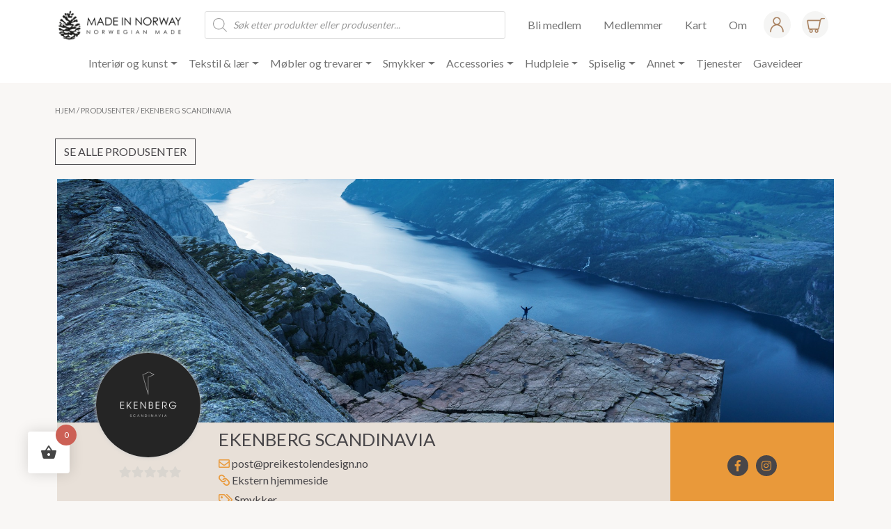

--- FILE ---
content_type: text/html; charset=UTF-8
request_url: https://norwegianmade.no/produsenter/ekenberg-scandinavia/
body_size: 30770
content:
<!doctype html>
<html lang="nb-NO">
	<head>
		<meta charset="utf-8">
		<meta name="viewport" content="width=device-width, initial-scale=1">
		<link rel="preconnect" href="https://fonts.googleapis.com">
		<link rel="preconnect" href="https://fonts.gstatic.com" crossorigin>
		<link href="https://fonts.googleapis.com/css2?family=Lato:wght@300;400;700&display=swap" rel="stylesheet">
		<link rel="preload" href="https://unpkg.com/swiper@8/swiper-bundle.min.css" as="style" crossorigin="anonymous">
		<link rel="preload" as="script" href="https://unpkg.com/swiper@8/swiper-bundle.min.js" crossorigin="anonymous">
		<link rel="stylesheet" href="https://unpkg.com/swiper@8/swiper-bundle.min.css" crossorigin="anonymous"/>
		<script src="https://unpkg.com/swiper@8/swiper-bundle.min.js" crossorigin="anonymous"></script>
		 <meta name='robots' content='index, follow, max-image-preview:large, max-snippet:-1, max-video-preview:-1' />
<link rel="alternate" hreflang="en" href="https://norwegianmade.no/en/produsenter/ekenberg-scandinavia" />
<link rel="alternate" hreflang="no" href="https://norwegianmade.no/produsenter/ekenberg-scandinavia" />
<link rel="alternate" hreflang="x-default" href="https://norwegianmade.no/produsenter/ekenberg-scandinavia" />

	<!-- This site is optimized with the Yoast SEO plugin v26.8 - https://yoast.com/product/yoast-seo-wordpress/ -->
	<title>Ekenberg Scandinavia</title>
	<meta name="description" content="Ekenberg Scandinavia" />
	<link rel="canonical" href="https://norwegianmade.no/produsenter/ekenberg-scandinavia/" />
	<meta property="og:locale" content="nb_NO" />
	<meta property="og:type" content="article" />
	<meta property="og:title" content="Ekenberg Scandinavia" />
	<meta property="og:description" content="Ekenberg Scandinavia" />
	<meta property="og:url" content="https://norwegianmade.no/produsenter/ekenberg-scandinavia" />
	<meta property="og:site_name" content="Norwegian Made" />
	<meta property="article:modified_time" content="2022-06-05T16:32:38+00:00" />
	<meta name="twitter:card" content="summary_large_image" />
	<meta name="twitter:title" content="Ekenberg Scandinavia" />
	<meta name="twitter:description" content="Ekenberg Scandinavia" />
	<script type="application/ld+json" class="yoast-schema-graph">{"@context":"https://schema.org","@graph":[{"@type":"WebPage","@id":"https://norwegianmade.no/norwegian-made-shop/","url":"https://norwegianmade.no/norwegian-made-shop/","name":"Norwegian Made Shop &#8226; Norwegian Made","isPartOf":{"@id":"https://norwegianmade.no/#website"},"datePublished":"2020-09-15T13:01:49+00:00","dateModified":"2022-06-05T16:32:38+00:00","breadcrumb":{"@id":"https://norwegianmade.no/norwegian-made-shop/#breadcrumb"},"inLanguage":"nb-NO","potentialAction":[{"@type":"ReadAction","target":["https://norwegianmade.no/norwegian-made-shop/"]}]},{"@type":"BreadcrumbList","@id":"https://norwegianmade.no/norwegian-made-shop/#breadcrumb","itemListElement":[{"@type":"ListItem","position":1,"name":"Hjem","item":"https://norwegianmade.no/"},{"@type":"ListItem","position":2,"name":"Norwegian Made Shop"}]},{"@type":"WebSite","@id":"https://norwegianmade.no/#website","url":"https://norwegianmade.no/","name":"Norwegian Made","description":"Norges største markedsplass for norske produsenter","publisher":{"@id":"https://norwegianmade.no/#organization"},"potentialAction":[{"@type":"SearchAction","target":{"@type":"EntryPoint","urlTemplate":"https://norwegianmade.no/?s={search_term_string}"},"query-input":{"@type":"PropertyValueSpecification","valueRequired":true,"valueName":"search_term_string"}}],"inLanguage":"nb-NO"},{"@type":"Organization","@id":"https://norwegianmade.no/#organization","name":"Norwegian Made","url":"https://norwegianmade.no/","logo":{"@type":"ImageObject","inLanguage":"nb-NO","@id":"https://norwegianmade.no/#/schema/logo/image/","url":"https://norwegianmade.no/wp-content/uploads/2020/11/logo-liggende-norwegian-made-web.png","contentUrl":"https://norwegianmade.no/wp-content/uploads/2020/11/logo-liggende-norwegian-made-web.png","width":200,"height":58,"caption":"Norwegian Made"},"image":{"@id":"https://norwegianmade.no/#/schema/logo/image/"}}]}</script>
	<!-- / Yoast SEO plugin. -->


<link rel='dns-prefetch' href='//cdn.jsdelivr.net' />
<link rel='dns-prefetch' href='//maps.googleapis.com' />
<link rel='dns-prefetch' href='//developers.google.com' />
<link rel="alternate" type="application/rss+xml" title="Norwegian Made &raquo; strøm" href="https://norwegianmade.no/feed/" />
<link rel="alternate" type="application/rss+xml" title="Norwegian Made &raquo; kommentarstrøm" href="https://norwegianmade.no/comments/feed/" />
<link rel="alternate" type="application/rss+xml" title="Norwegian Made &raquo; Produkter-strøm" href="https://norwegianmade.no/produsenter/ekenberg-scandinavia/feed/" />
<style id='wp-img-auto-sizes-contain-inline-css'>
img:is([sizes=auto i],[sizes^="auto," i]){contain-intrinsic-size:3000px 1500px}
/*# sourceURL=wp-img-auto-sizes-contain-inline-css */
</style>
<link rel='stylesheet' id='adsanity-default-css-css' href='https://norwegianmade.no/wp-content/plugins/adsanity/dist/css/widget-default.css?ver=1.9' media='screen' />
<link rel='stylesheet' id='sbi_styles-css' href='https://norwegianmade.no/wp-content/plugins/instagram-feed-pro/css/sbi-styles.min.css?ver=6.9.0' media='all' />
<style id='wp-emoji-styles-inline-css'>

	img.wp-smiley, img.emoji {
		display: inline !important;
		border: none !important;
		box-shadow: none !important;
		height: 1em !important;
		width: 1em !important;
		margin: 0 0.07em !important;
		vertical-align: -0.1em !important;
		background: none !important;
		padding: 0 !important;
	}
/*# sourceURL=wp-emoji-styles-inline-css */
</style>
<link rel='stylesheet' id='wp-block-library-css' href='https://norwegianmade.no/wp-includes/css/dist/block-library/style.min.css?ver=6.9' media='all' />
<style id='classic-theme-styles-inline-css'>
/*! This file is auto-generated */
.wp-block-button__link{color:#fff;background-color:#32373c;border-radius:9999px;box-shadow:none;text-decoration:none;padding:calc(.667em + 2px) calc(1.333em + 2px);font-size:1.125em}.wp-block-file__button{background:#32373c;color:#fff;text-decoration:none}
/*# sourceURL=/wp-includes/css/classic-themes.min.css */
</style>
<link rel='stylesheet' id='adsanity-cas-css' href='https://norwegianmade.no/cas-custom-sizes/?ver=1.5.1' media='all' />
<link rel='stylesheet' id='woocommerce-layout-css' href='https://norwegianmade.no/wp-content/plugins/woocommerce/assets/css/woocommerce-layout.css?ver=10.4.3' media='all' />
<link rel='stylesheet' id='woocommerce-smallscreen-css' href='https://norwegianmade.no/wp-content/plugins/woocommerce/assets/css/woocommerce-smallscreen.css?ver=10.4.3' media='only screen and (max-width: 768px)' />
<link rel='stylesheet' id='woocommerce-general-css' href='https://norwegianmade.no/wp-content/plugins/woocommerce/assets/css/woocommerce.css?ver=10.4.3' media='all' />
<style id='woocommerce-inline-inline-css'>
.woocommerce form .form-row .required { visibility: visible; }
/*# sourceURL=woocommerce-inline-inline-css */
</style>
<link rel='stylesheet' id='wpml-legacy-horizontal-list-0-css' href='https://norwegianmade.no/wp-content/plugins/sitepress-multilingual-cms/templates/language-switchers/legacy-list-horizontal/style.min.css?ver=1' media='all' />
<link rel='stylesheet' id='hint-css' href='https://norwegianmade.no/wp-content/plugins/woo-fly-cart/assets/hint/hint.min.css?ver=6.9' media='all' />
<link rel='stylesheet' id='perfect-scrollbar-css' href='https://norwegianmade.no/wp-content/plugins/woo-fly-cart/assets/perfect-scrollbar/css/perfect-scrollbar.min.css?ver=6.9' media='all' />
<link rel='stylesheet' id='perfect-scrollbar-wpc-css' href='https://norwegianmade.no/wp-content/plugins/woo-fly-cart/assets/perfect-scrollbar/css/custom-theme.css?ver=6.9' media='all' />
<link rel='stylesheet' id='woofc-fonts-css' href='https://norwegianmade.no/wp-content/plugins/woo-fly-cart/assets/css/fonts.css?ver=6.9' media='all' />
<link rel='stylesheet' id='woofc-frontend-css' href='https://norwegianmade.no/wp-content/plugins/woo-fly-cart/assets/css/frontend.css?ver=5.9.9' media='all' />
<style id='woofc-frontend-inline-css'>
.woofc-area.woofc-style-01 .woofc-inner, .woofc-area.woofc-style-03 .woofc-inner, .woofc-area.woofc-style-02 .woofc-area-bot .woofc-action .woofc-action-inner > div a:hover, .woofc-area.woofc-style-04 .woofc-area-bot .woofc-action .woofc-action-inner > div a:hover {
                            background-color: #cc6055;
                        }

                        .woofc-area.woofc-style-01 .woofc-area-bot .woofc-action .woofc-action-inner > div a, .woofc-area.woofc-style-02 .woofc-area-bot .woofc-action .woofc-action-inner > div a, .woofc-area.woofc-style-03 .woofc-area-bot .woofc-action .woofc-action-inner > div a, .woofc-area.woofc-style-04 .woofc-area-bot .woofc-action .woofc-action-inner > div a {
                            outline: none;
                            color: #cc6055;
                        }

                        .woofc-area.woofc-style-02 .woofc-area-bot .woofc-action .woofc-action-inner > div a, .woofc-area.woofc-style-04 .woofc-area-bot .woofc-action .woofc-action-inner > div a {
                            border-color: #cc6055;
                        }

                        .woofc-area.woofc-style-05 .woofc-inner{
                            background-color: #cc6055;
                            background-image: url('');
                            background-size: cover;
                            background-position: center;
                            background-repeat: no-repeat;
                        }
                        
                        .woofc-count span {
                            background-color: #cc6055;
                        }
/*# sourceURL=woofc-frontend-inline-css */
</style>
<link rel='stylesheet' id='dgwt-wcas-style-css' href='https://norwegianmade.no/wp-content/plugins/ajax-search-for-woocommerce-premium/assets/css/style.min.css?ver=1.32.2' media='all' />
<link rel='stylesheet' id='starter-styles-css' href='https://norwegianmade.no/wp-content/themes/normade/main.css?ver=2.0.6' media='all' />
<link rel='stylesheet' id='wcfm_core_css-css' href='https://norwegianmade.no/wp-content/plugins/wc-frontend-manager/assets/css/min/wcfm-style-core.css?ver=6.7.24' media='all' />
<link rel='stylesheet' id='wcfmvm_custom_subscribe_button_css-css' href='https://norwegianmade.no/wp-content/uploads/wcfm/wcfmvm-style-custom-subscribe-button-1652437252.css?ver=2.11.8' media='all' />
<link rel='stylesheet' id='jquery-ui-style-css' href='https://norwegianmade.no/wp-content/plugins/woocommerce/assets/css/jquery-ui/jquery-ui.min.css?ver=10.4.3' media='all' />
<link rel='stylesheet' id='wcfm_fa_icon_css-css' href='https://norwegianmade.no/wp-content/plugins/wc-frontend-manager/assets/fonts/font-awesome/css/wcfmicon.min.css?ver=6.7.24' media='all' />
<link rel='stylesheet' id='select2_css-css' href='https://norwegianmade.no/wp-content/plugins/wc-frontend-manager/includes/libs/select2/select2.css?ver=6.7.24' media='all' />
<link rel='stylesheet' id='wcfmmp_store_css-css' href='https://norwegianmade.no/wp-content/plugins/wc-multivendor-marketplace/assets/css/min/store/wcfmmp-style-store.css?ver=3.7.0' media='all' />
<link rel='stylesheet' id='wcfmmp_store_responsive_css-css' href='https://norwegianmade.no/wp-content/plugins/wc-multivendor-marketplace/assets/css/min/store/wcfmmp-style-store-responsive.css?ver=3.7.0' media='all' />
<link rel='stylesheet' id='wcfmmp_style_custom-css' href='https://norwegianmade.no/wp-content/uploads/wcfm/wcfmmp-style-custom-1724351736.css?ver=3.7.0' media='all' />
<link rel='stylesheet' id='wp-block-paragraph-css' href='https://norwegianmade.no/wp-includes/blocks/paragraph/style.min.css?ver=6.9' media='all' />
<link rel="stylesheet" type="text/css" href="https://norwegianmade.no/wp-content/plugins/nextend-smart-slider3-pro/Public/SmartSlider3/Application/Frontend/Assets/dist/smartslider.min.css?ver=c397fa89" media="all">
<link rel="stylesheet" type="text/css" href="https://norwegianmade.no/wp-content/plugins/nextend-smart-slider3-pro/Public/SmartSlider3Pro/Application/Frontend/Assets/icons/fontawesome/dist/fontawesome.min.css?ver=c397fa89" media="all">
<style data-related="n2-ss-17">div#n2-ss-17 .n2-ss-slider-1{display:grid;position:relative;}div#n2-ss-17 .n2-ss-slider-2{display:grid;position:relative;overflow:hidden;padding:0px 0px 0px 0px;border:0px solid RGBA(62,62,62,1);border-radius:0px;background-clip:padding-box;background-repeat:repeat;background-position:50% 50%;background-size:cover;background-attachment:scroll;z-index:1;}div#n2-ss-17:not(.n2-ss-loaded) .n2-ss-slider-2{background-image:none !important;}div#n2-ss-17 .n2-ss-slider-3{display:grid;grid-template-areas:'cover';position:relative;overflow:hidden;z-index:10;}div#n2-ss-17 .n2-ss-slider-3 > *{grid-area:cover;}div#n2-ss-17 .n2-ss-slide-backgrounds,div#n2-ss-17 .n2-ss-slider-3 > .n2-ss-divider{position:relative;}div#n2-ss-17 .n2-ss-slide-backgrounds{z-index:10;}div#n2-ss-17 .n2-ss-slide-backgrounds > *{overflow:hidden;}div#n2-ss-17 .n2-ss-slide-background{transform:translateX(-100000px);}div#n2-ss-17 .n2-ss-slider-4{place-self:center;position:relative;width:100%;height:100%;z-index:20;display:grid;grid-template-areas:'slide';}div#n2-ss-17 .n2-ss-slider-4 > *{grid-area:slide;}div#n2-ss-17.n2-ss-full-page--constrain-ratio .n2-ss-slider-4{height:auto;}div#n2-ss-17 .n2-ss-slide{display:grid;place-items:center;grid-auto-columns:100%;position:relative;z-index:20;-webkit-backface-visibility:hidden;transform:translateX(-100000px);}div#n2-ss-17 .n2-ss-slide{perspective:1000px;}div#n2-ss-17 .n2-ss-slide-active{z-index:21;}.n2-ss-background-animation{position:absolute;top:0;left:0;width:100%;height:100%;z-index:3;}div#n2-ss-17 .n-uc-1ecf4bd22ea52-inner{border-width:0px 0px 0px 0px ;border-style:solid;border-color:RGBA(255,255,255,1);}div#n2-ss-17 .n-uc-1ecf4bd22ea52-inner:HOVER{border-width:0px 0px 0px 0px ;border-style:solid;border-color:RGBA(255,255,255,1);}div#n2-ss-17 .n-uc-1aa63f62a1a0c-inner{border-width:0px 0px 0px 0px ;border-style:solid;border-color:RGBA(255,255,255,1);}div#n2-ss-17 .n-uc-1aa63f62a1a0c-inner:HOVER{border-width:0px 0px 0px 0px ;border-style:solid;border-color:RGBA(255,255,255,1);}div#n2-ss-17 .n-uc-123528e36a53a-inner{border-width:0px 0px 0px 0px ;border-style:solid;border-color:RGBA(255,255,255,1);}div#n2-ss-17 .n-uc-123528e36a53a-inner:HOVER{border-width:0px 0px 0px 0px ;border-style:solid;border-color:RGBA(255,255,255,1);}div#n2-ss-17 .n-uc-120a109b8bbf5-inner{border-width:0px 0px 0px 0px ;border-style:solid;border-color:RGBA(255,255,255,1);}div#n2-ss-17 .n-uc-120a109b8bbf5-inner:HOVER{border-width:0px 0px 0px 0px ;border-style:solid;border-color:RGBA(255,255,255,1);}div#n2-ss-17 .n2-ss-17item3{color:RGBA(255,255,255,1)}div#n2-ss-17 .n-uc-19e4b1f3b7132-inner{border-width:0px 0px 0px 0px ;border-style:solid;border-color:RGBA(255,255,255,1);}div#n2-ss-17 .n-uc-19e4b1f3b7132-inner:HOVER{border-width:0px 0px 0px 0px ;border-style:solid;border-color:RGBA(255,255,255,1);}div#n2-ss-17 .n2-ss-17item5{color:RGBA(255,255,255,1)}div#n2-ss-17 .n-uc-1f8d6416b4926-inner{border-width:0px 0px 0px 0px ;border-style:solid;border-color:RGBA(255,255,255,1);}div#n2-ss-17 .n-uc-1f8d6416b4926-inner:HOVER{border-width:0px 0px 0px 0px ;border-style:solid;border-color:RGBA(255,255,255,1);}div#n2-ss-17 .n2-font-79ceb9d8296876b49e283f64a821bab2-hover{font-family: 'GillSansMTPro-Book';color: #cbc1b8;font-size:112.5%;text-shadow: none;line-height: 1.5;font-weight: normal;font-style: normal;text-decoration: none;text-align: left;letter-spacing: 2px;word-spacing: normal;text-transform: none;font-weight: 400;}div#n2-ss-17 .n2-font-dc085797cd6fd4b32c92ff58a6f56315-paragraph{font-family: 'GillSansMTPro-Book';color: #ffffff;font-size:100%;text-shadow: none;line-height: 2;font-weight: normal;font-style: normal;text-decoration: none;text-align: left;letter-spacing: 1px;word-spacing: normal;text-transform: uppercase;font-weight: 400;}div#n2-ss-17 .n2-font-dc085797cd6fd4b32c92ff58a6f56315-paragraph a, div#n2-ss-17 .n2-font-dc085797cd6fd4b32c92ff58a6f56315-paragraph a:FOCUS{font-family: 'GillSansMTPro-Book';color: #ffffff;font-size:100%;text-shadow: none;line-height: 2;font-weight: normal;font-style: normal;text-decoration: none;text-align: left;letter-spacing: 1px;word-spacing: normal;text-transform: uppercase;font-weight: 400;}div#n2-ss-17 .n2-font-dc085797cd6fd4b32c92ff58a6f56315-paragraph a:HOVER, div#n2-ss-17 .n2-font-dc085797cd6fd4b32c92ff58a6f56315-paragraph a:ACTIVE{font-family: 'GillSansMTPro-Book';color: #a47956;font-size:100%;text-shadow: none;line-height: 2;font-weight: normal;font-style: normal;text-decoration: none;text-align: left;letter-spacing: 1px;word-spacing: normal;text-transform: uppercase;font-weight: 400;}div#n2-ss-17 .n-uc-195cff55db212-inner{border-width:0px 0px 0px 0px ;border-style:solid;border-color:RGBA(255,255,255,1);}div#n2-ss-17 .n-uc-195cff55db212-inner:HOVER{border-width:0px 0px 0px 0px ;border-style:solid;border-color:RGBA(255,255,255,1);}div#n2-ss-17 .n2-font-9a2ea748b786a552e6916b4555d4ef54-paragraph{font-family: 'GillSansMTPro-Book';color: #ffffff;font-size:100%;text-shadow: none;line-height: 1.5;font-weight: normal;font-style: normal;text-decoration: none;text-align: left;letter-spacing: 1px;word-spacing: normal;text-transform: none;font-weight: 400;}div#n2-ss-17 .n2-font-9a2ea748b786a552e6916b4555d4ef54-paragraph a, div#n2-ss-17 .n2-font-9a2ea748b786a552e6916b4555d4ef54-paragraph a:FOCUS{font-family: 'GillSansMTPro-Book';color: #ffffff;font-size:100%;text-shadow: none;line-height: 1.5;font-weight: normal;font-style: normal;text-decoration: none;text-align: left;letter-spacing: 1px;word-spacing: normal;text-transform: none;font-weight: 400;}div#n2-ss-17 .n2-font-9a2ea748b786a552e6916b4555d4ef54-paragraph a:HOVER, div#n2-ss-17 .n2-font-9a2ea748b786a552e6916b4555d4ef54-paragraph a:ACTIVE{font-family: 'GillSansMTPro-Book';color: #a47956;font-size:100%;text-shadow: none;line-height: 1.5;font-weight: normal;font-style: normal;text-decoration: none;text-align: left;letter-spacing: 1px;word-spacing: normal;text-transform: none;font-weight: 400;}div#n2-ss-17 .n2-font-b73253dc18c45a776b55e6a29dfcf283-paragraph{font-family: 'GillSansMTPro-Book';color: #ffffff;font-size:100%;text-shadow: none;line-height: 2;font-weight: normal;font-style: normal;text-decoration: none;text-align: left;letter-spacing: 1px;word-spacing: normal;text-transform: none;font-weight: 400;}div#n2-ss-17 .n2-font-b73253dc18c45a776b55e6a29dfcf283-paragraph a, div#n2-ss-17 .n2-font-b73253dc18c45a776b55e6a29dfcf283-paragraph a:FOCUS{font-family: 'GillSansMTPro-Book';color: #ffffff;font-size:100%;text-shadow: none;line-height: 2;font-weight: normal;font-style: normal;text-decoration: none;text-align: left;letter-spacing: 1px;word-spacing: normal;text-transform: none;font-weight: 400;}div#n2-ss-17 .n2-font-b73253dc18c45a776b55e6a29dfcf283-paragraph a:HOVER, div#n2-ss-17 .n2-font-b73253dc18c45a776b55e6a29dfcf283-paragraph a:ACTIVE{font-family: 'GillSansMTPro-Book';color: #a47956;font-size:100%;text-shadow: none;line-height: 2;font-weight: normal;font-style: normal;text-decoration: none;text-align: left;letter-spacing: 1px;word-spacing: normal;text-transform: none;font-weight: 400;}div#n2-ss-17 .n-uc-1d7e25ca95bf2-inner{border-width:0px 0px 0px 0px ;border-style:solid;border-color:RGBA(255,255,255,1);}div#n2-ss-17 .n-uc-1d7e25ca95bf2-inner:HOVER{border-width:0px 0px 0px 0px ;border-style:solid;border-color:RGBA(255,255,255,1);}div#n2-ss-17 .n2-ss-slide-limiter{max-width:1200px;}div#n2-ss-17 .n-uc-IlwIFvNGJv60{padding:10px 10px 10px 10px}div#n2-ss-17 .n-uc-1292c12642be2-inner{padding:50px 10px 45px 10px;justify-content:center}div#n2-ss-17 .n-uc-1292c12642be2{max-width: 1300px;align-self:center;}div#n2-ss-17 .n-uc-1ecf4bd22ea52-inner{padding:10px 10px 10px 10px}div#n2-ss-17 .n-uc-1ecf4bd22ea52-inner > .n2-ss-layer-row-inner{width:calc(100% + 21px);margin:-10px;flex-wrap:nowrap;}div#n2-ss-17 .n-uc-1ecf4bd22ea52-inner > .n2-ss-layer-row-inner > .n2-ss-layer[data-sstype="col"]{margin:10px}div#n2-ss-17 .n-uc-1aa63f62a1a0c-inner{padding:10px 10px 10px 10px;justify-content:flex-start}div#n2-ss-17 .n-uc-1aa63f62a1a0c{width:27%}div#n2-ss-17 .n-uc-fKMD8VeyPMYc{--margin-bottom:65px;max-width:200px;align-self:var(--ss-fs);}div#n2-ss-17 .n-uc-123528e36a53a-inner{padding:10px 0px 0px 0px}div#n2-ss-17 .n-uc-123528e36a53a-inner > .n2-ss-layer-row-inner{width:calc(100% + 11px);margin:-5px;flex-wrap:nowrap;}div#n2-ss-17 .n-uc-123528e36a53a-inner > .n2-ss-layer-row-inner > .n2-ss-layer[data-sstype="col"]{margin:5px}div#n2-ss-17 .n-uc-123528e36a53a{--margin-bottom:20px;max-width:175px;align-self:var(--ss-fs);}div#n2-ss-17 .n-uc-120a109b8bbf5-inner{padding:0px 0px 0px 0px;justify-content:center}div#n2-ss-17 .n-uc-120a109b8bbf5{max-width: 45px;width:50%}div#n2-ss-17 .n-uc-NB6RYE9ngbf1{align-self:var(--ss-fs);}div#n2-ss-17 .n-uc-19e4b1f3b7132-inner{padding:0px 0px 0px 0px;justify-content:center}div#n2-ss-17 .n-uc-19e4b1f3b7132{width:50%}div#n2-ss-17 .n-uc-Y3weA147y9dX{align-self:var(--ss-fs);}div#n2-ss-17 .n-uc-1f8d6416b4926-inner{padding:25px 10px 10px 10px;justify-content:flex-start}div#n2-ss-17 .n-uc-1f8d6416b4926{width:22%}div#n2-ss-17 .n-uc-SdZVymdcvrjA{--margin-bottom:30px}div#n2-ss-17 .n-uc-ilW5j1TYbPt2{--margin-bottom:25px}div#n2-ss-17 .n-uc-1a3bf09aad346{--margin-bottom:25px}div#n2-ss-17 .n-uc-195cff55db212-inner{padding:25px 10px 10px 10px;justify-content:flex-start}div#n2-ss-17 .n-uc-195cff55db212{width:27%}div#n2-ss-17 .n-uc-wcMYztp3iArn{--margin-bottom:25px}div#n2-ss-17 .n-uc-4Ywn6A3Gix9S{--margin-bottom:25px;max-width:285px}div#n2-ss-17 .n-uc-U6Y25OSgrbPs{--margin-bottom:25px}div#n2-ss-17 .n-uc-1d7e25ca95bf2-inner{padding:25px 10px 10px 10px;justify-content:flex-start}div#n2-ss-17 .n-uc-1d7e25ca95bf2{width:24%}div#n2-ss-17 .n-uc-m9Nc36oCEoLY{--margin-bottom:25px}div#n2-ss-17 .n-uc-qnhrhBt9iRKP{--margin-bottom:25px}@media (min-width: 1200px){div#n2-ss-17 [data-hide-desktopportrait="1"]{display: none !important;}}@media (orientation: landscape) and (max-width: 1199px) and (min-width: 901px),(orientation: portrait) and (max-width: 1199px) and (min-width: 701px){div#n2-ss-17 .n-uc-1292c12642be2-inner{padding:0px 0px 0px 0px}div#n2-ss-17 .n-uc-1ecf4bd22ea52-inner{padding:10px 0px 10px 0px}div#n2-ss-17 .n-uc-1ecf4bd22ea52-inner > .n2-ss-layer-row-inner{width:calc(100% + 11px);margin:-5px;flex-wrap:nowrap;}div#n2-ss-17 .n-uc-1ecf4bd22ea52-inner > .n2-ss-layer-row-inner > .n2-ss-layer[data-sstype="col"]{margin:5px}div#n2-ss-17 .n-uc-1aa63f62a1a0c{width:27%}div#n2-ss-17 .n-uc-fKMD8VeyPMYc{max-width:150px}div#n2-ss-17 .n-uc-123528e36a53a-inner > .n2-ss-layer-row-inner{flex-wrap:nowrap;}div#n2-ss-17 .n-uc-120a109b8bbf5{width:50%;--ssfont-scale:0.8}div#n2-ss-17 .n-uc-19e4b1f3b7132{width:50%}div#n2-ss-17 .n-uc-Y3weA147y9dX{--ssfont-scale:0.8}div#n2-ss-17 .n-uc-1f8d6416b4926-inner{padding:20px 10px 10px 10px}div#n2-ss-17 .n-uc-1f8d6416b4926{width:22%}div#n2-ss-17 .n-uc-SdZVymdcvrjA{--ssfont-scale:0.8}div#n2-ss-17 .n-uc-ilW5j1TYbPt2{--ssfont-scale:0.8}div#n2-ss-17 .n-uc-1a3bf09aad346{--ssfont-scale:0.8}div#n2-ss-17 .n-uc-195cff55db212-inner{padding:20px 10px 10px 10px}div#n2-ss-17 .n-uc-195cff55db212{width:27%}div#n2-ss-17 .n-uc-wcMYztp3iArn{--ssfont-scale:0.8}div#n2-ss-17 .n-uc-4Ywn6A3Gix9S{--ssfont-scale:0.8}div#n2-ss-17 .n-uc-U6Y25OSgrbPs{--ssfont-scale:0.8}div#n2-ss-17 .n-uc-1d7e25ca95bf2-inner{padding:20px 10px 10px 10px}div#n2-ss-17 .n-uc-1d7e25ca95bf2{width:24%}div#n2-ss-17 .n-uc-m9Nc36oCEoLY{--ssfont-scale:0.8}div#n2-ss-17 .n-uc-qnhrhBt9iRKP{--margin-bottom:10px;--ssfont-scale:0.8}div#n2-ss-17 [data-hide-tabletportrait="1"]{display: none !important;}}@media (orientation: landscape) and (max-width: 900px),(orientation: portrait) and (max-width: 700px){div#n2-ss-17 .n-uc-1292c12642be2-inner{padding:15px 10px 0px 10px}div#n2-ss-17 .n-uc-1ecf4bd22ea52-inner > .n2-ss-layer-row-inner{flex-wrap:wrap;}div#n2-ss-17 .n-uc-1aa63f62a1a0c{width:calc(100% - 20px)}div#n2-ss-17 .n-uc-fKMD8VeyPMYc{--margin-bottom:40px;max-width:210px}div#n2-ss-17 .n-uc-123528e36a53a-inner > .n2-ss-layer-row-inner{flex-wrap:wrap;}div#n2-ss-17 .n-uc-123528e36a53a{--margin-bottom:5px;max-width:115px}div#n2-ss-17 .n-uc-120a109b8bbf5{width:auto}div#n2-ss-17 .n-uc-NB6RYE9ngbf1{--ssfont-scale:0.8}div#n2-ss-17 .n-uc-19e4b1f3b7132{width:auto}div#n2-ss-17 .n-uc-Y3weA147y9dX{--ssfont-scale:0.8}div#n2-ss-17 .n-uc-1f8d6416b4926-inner{padding:5px 10px 10px 10px}div#n2-ss-17 .n-uc-1f8d6416b4926{width:calc(100% - 20px)}div#n2-ss-17 .n-uc-SdZVymdcvrjA{--ssfont-scale:0.8}div#n2-ss-17 .n-uc-ilW5j1TYbPt2{--margin-bottom:15px;--ssfont-scale:0.8}div#n2-ss-17 .n-uc-1a3bf09aad346{--margin-bottom:15px;--ssfont-scale:0.8}div#n2-ss-17 .n-uc-195cff55db212-inner{padding:0px 10px 10px 10px}div#n2-ss-17 .n-uc-195cff55db212{width:calc(100% - 20px)}div#n2-ss-17 .n-uc-wcMYztp3iArn{--ssfont-scale:0.8}div#n2-ss-17 .n-uc-4Ywn6A3Gix9S{--margin-bottom:5px;--ssfont-scale:0.8}div#n2-ss-17 .n-uc-U6Y25OSgrbPs{--margin-bottom:15px;--ssfont-scale:0.8}div#n2-ss-17 .n-uc-1d7e25ca95bf2-inner{padding:5px 10px 10px 10px}div#n2-ss-17 .n-uc-1d7e25ca95bf2{width:calc(100% - 20px)}div#n2-ss-17 .n-uc-m9Nc36oCEoLY{--ssfont-scale:0.8}div#n2-ss-17 .n-uc-qnhrhBt9iRKP{--margin-bottom:15px;--ssfont-scale:0.8}div#n2-ss-17 [data-hide-mobileportrait="1"]{display: none !important;}}</style>
<script>(function(){this._N2=this._N2||{_r:[],_d:[],r:function(){this._r.push(arguments)},d:function(){this._d.push(arguments)}}}).call(window);!function(e,i,o,r){(i=e.match(/(Chrome|Firefox|Safari)\/(\d+)\./))&&("Chrome"==i[1]?r=+i[2]>=32:"Firefox"==i[1]?r=+i[2]>=65:"Safari"==i[1]&&(o=e.match(/Version\/(\d+)/)||e.match(/(\d+)[0-9_]+like Mac/))&&(r=+o[1]>=14),r&&document.documentElement.classList.add("n2webp"))}(navigator.userAgent);</script><script src="https://norwegianmade.no/wp-content/plugins/nextend-smart-slider3-pro/Public/SmartSlider3/Application/Frontend/Assets/dist/n2.min.js?ver=c397fa89" defer async></script>
<script src="https://norwegianmade.no/wp-content/plugins/nextend-smart-slider3-pro/Public/SmartSlider3/Application/Frontend/Assets/dist/smartslider-frontend.min.js?ver=c397fa89" defer async></script>
<script src="https://norwegianmade.no/wp-content/plugins/nextend-smart-slider3-pro/Public/SmartSlider3/Slider/SliderType/Simple/Assets/dist/ss-simple.min.js?ver=c397fa89" defer async></script>
<script>_N2.r('documentReady',function(){_N2.r(["documentReady","smartslider-frontend","ss-simple"],function(){new _N2.SmartSliderSimple('n2-ss-17',{"admin":false,"background.video.mobile":1,"loadingTime":2000,"randomize":{"randomize":0,"randomizeFirst":0},"callbacks":"","alias":{"id":0,"smoothScroll":0,"slideSwitch":0,"scroll":1},"align":"normal","isDelayed":0,"responsive":{"mediaQueries":{"all":false,"desktopportrait":["(min-width: 1200px)"],"tabletportrait":["(orientation: landscape) and (max-width: 1199px) and (min-width: 901px)","(orientation: portrait) and (max-width: 1199px) and (min-width: 701px)"],"mobileportrait":["(orientation: landscape) and (max-width: 900px)","(orientation: portrait) and (max-width: 700px)"]},"base":{"slideOuterWidth":1200,"slideOuterHeight":500,"sliderWidth":1200,"sliderHeight":500,"slideWidth":1200,"slideHeight":500},"hideOn":{"desktopLandscape":false,"desktopPortrait":false,"tabletLandscape":false,"tabletPortrait":false,"mobileLandscape":false,"mobilePortrait":false},"onResizeEnabled":true,"type":"fullwidth","sliderHeightBasedOn":"real","focusUser":1,"focusEdge":"auto","breakpoints":[{"device":"tabletPortrait","type":"max-screen-width","portraitWidth":1199,"landscapeWidth":1199},{"device":"mobilePortrait","type":"max-screen-width","portraitWidth":700,"landscapeWidth":900}],"enabledDevices":{"desktopLandscape":0,"desktopPortrait":1,"tabletLandscape":0,"tabletPortrait":1,"mobileLandscape":0,"mobilePortrait":1},"sizes":{"desktopPortrait":{"width":1200,"height":500,"max":3000,"min":1200},"tabletPortrait":{"width":701,"height":292,"customHeight":false,"max":1199,"min":701},"mobilePortrait":{"width":320,"height":133,"customHeight":false,"max":900,"min":320}},"overflowHiddenPage":0,"focus":{"offsetTop":"#wpadminbar","offsetBottom":""}},"controls":{"mousewheel":0,"touch":0,"keyboard":1,"blockCarouselInteraction":1},"playWhenVisible":1,"playWhenVisibleAt":0.5,"lazyLoad":0,"lazyLoadNeighbor":0,"blockrightclick":0,"maintainSession":0,"autoplay":{"enabled":0,"start":1,"duration":8000,"autoplayLoop":1,"allowReStart":0,"reverse":0,"pause":{"click":1,"mouse":"0","mediaStarted":1},"resume":{"click":0,"mouse":"0","mediaEnded":1,"slidechanged":0},"interval":1,"intervalModifier":"loop","intervalSlide":"current"},"perspective":1000,"layerMode":{"playOnce":0,"playFirstLayer":1,"mode":"skippable","inAnimation":"mainInEnd"},"parallax":{"enabled":1,"mobile":0,"is3D":0,"animate":1,"horizontal":"mouse","vertical":"mouse","origin":"slider","scrollmove":"both"},"postBackgroundAnimations":0,"bgAnimations":0,"mainanimation":{"type":"horizontal","duration":800,"delay":0,"ease":"easeOutQuad","shiftedBackgroundAnimation":"auto"},"carousel":1,"initCallbacks":function(){}})})});</script><script id="wpml-cookie-js-extra">
var wpml_cookies = {"wp-wpml_current_language":{"value":"no","expires":1,"path":"/"}};
var wpml_cookies = {"wp-wpml_current_language":{"value":"no","expires":1,"path":"/"}};
//# sourceURL=wpml-cookie-js-extra
</script>
<script src="https://norwegianmade.no/wp-content/plugins/sitepress-multilingual-cms/res/js/cookies/language-cookie.js?ver=486900" id="wpml-cookie-js" defer data-wp-strategy="defer"></script>
<script src="https://norwegianmade.no/wp-includes/js/jquery/jquery.min.js?ver=3.7.1" id="jquery-core-js"></script>
<script src="https://norwegianmade.no/wp-includes/js/jquery/jquery-migrate.min.js?ver=3.4.1" id="jquery-migrate-js"></script>
<script src="https://norwegianmade.no/wp-content/plugins/woocommerce/assets/js/jquery-blockui/jquery.blockUI.min.js?ver=2.7.0-wc.10.4.3" id="wc-jquery-blockui-js" defer data-wp-strategy="defer"></script>
<script id="wc-add-to-cart-js-extra">
var wc_add_to_cart_params = {"ajax_url":"/wp-admin/admin-ajax.php","wc_ajax_url":"/?wc-ajax=%%endpoint%%","i18n_view_cart":"Vis handlekurv","cart_url":"https://norwegianmade.no/handlekurv/","is_cart":"","cart_redirect_after_add":"no"};
//# sourceURL=wc-add-to-cart-js-extra
</script>
<script src="https://norwegianmade.no/wp-content/plugins/woocommerce/assets/js/frontend/add-to-cart.min.js?ver=10.4.3" id="wc-add-to-cart-js" defer data-wp-strategy="defer"></script>
<script src="https://norwegianmade.no/wp-content/plugins/woocommerce/assets/js/js-cookie/js.cookie.min.js?ver=2.1.4-wc.10.4.3" id="wc-js-cookie-js" data-wp-strategy="defer"></script>
<script id="woocommerce-js-extra">
var woocommerce_params = {"ajax_url":"/wp-admin/admin-ajax.php","wc_ajax_url":"/?wc-ajax=%%endpoint%%","i18n_password_show":"Vis passord","i18n_password_hide":"Skjul passord"};
//# sourceURL=woocommerce-js-extra
</script>
<script src="https://norwegianmade.no/wp-content/plugins/woocommerce/assets/js/frontend/woocommerce.min.js?ver=10.4.3" id="woocommerce-js" defer data-wp-strategy="defer"></script>
<script id="wcfm-store-google-maps-js-extra">
var wcfm_maps = {"lib":"google","map_type":"roadmap"};
//# sourceURL=wcfm-store-google-maps-js-extra
</script>
<script src="https://maps.googleapis.com/maps/api/js?key=AIzaSyCPgsi5va3AJ-Z16rLEqtGmRirg_6cQFlk&amp;libraries=places&amp;ver=6.9" id="wcfm-store-google-maps-js"></script>
<link rel="https://api.w.org/" href="https://norwegianmade.no/wp-json/" /><link rel="EditURI" type="application/rsd+xml" title="RSD" href="https://norwegianmade.no/xmlrpc.php?rsd" />
<meta name="generator" content="WordPress 6.9" />
<meta name="generator" content="WooCommerce 10.4.3" />
<meta name="generator" content="WPML ver:4.8.6 stt:1,38;" />
		<style>
			.dgwt-wcas-ico-magnifier,.dgwt-wcas-ico-magnifier-handler{max-width:20px}		</style>
			<noscript><style>.woocommerce-product-gallery{ opacity: 1 !important; }</style></noscript>
	<link rel="icon" href="https://norwegianmade.no/wp-content/uploads/2020/09/cropped-norwegian-made-64x64.jpg" sizes="32x32" />
<link rel="icon" href="https://norwegianmade.no/wp-content/uploads/2020/09/cropped-norwegian-made-300x300.jpg" sizes="192x192" />
<link rel="apple-touch-icon" href="https://norwegianmade.no/wp-content/uploads/2020/09/cropped-norwegian-made-300x300.jpg" />
<meta name="msapplication-TileImage" content="https://norwegianmade.no/wp-content/uploads/2020/09/cropped-norwegian-made-300x300.jpg" />
		<style id="wp-custom-css">
			.home .entry-header {
	display:none;
}
.home .site-header {
	margin-bottom:0!important;
}
#woofc-area {
background-color:#a47956;	
}

h1.wcfm_store_title {
	margin-top:0!important;
}
.address .header_store_name span {
    font-size: 16px!important;
    line-height: 18px;
		font-weight:500;
		margin-left:0px!important
}
.address .header_store_name i {
    font-size: 16px!important;
    line-height: 18px;
		font-weight:500;
		margin-left:0px!important
}		</style>
				<!-- Google tag (gtag.js) --> <script async src="https://www.googletagmanager.com/gtag/js?id=G-45B82LJ0GE"></script> <script>   window.dataLayer = window.dataLayer || [];   function gtag(){dataLayer.push(arguments);}   gtag('js', new Date());   gtag('config', 'G-45B82LJ0GE'); </script>
	</head>
	
<body class="archive post-type-archive post-type-archive-product wp-custom-logo wp-embed-responsive wp-theme-normade theme-normade woocommerce-shop woocommerce woocommerce-page woocommerce-no-js wcfm-store-page wcfmmp-store-page tax-dc_vendor_shop wcfm-theme-norwegian-made-2-0" >
  			<!-- Modal -->
		<div class="modal fade" id="contactformModal" tabindex="-1" role="dialog" aria-labelledby="contactformModalTitle" aria-hidden="true">
			<div class="modal-dialog modal-dialog-centered" role="document">
				<div class="modal-content">
					<div class="modal-header">
						<h5 class="modal-title" id="contactformModalTitle">Kontaktskjema</h5>
						<button type="button" class="btn-close" data-bs-dismiss="modal" aria-label="Close"></button>
					</div>
					<div class="modal-body">
																														</div>
				</div>
			</div>
		</div>
	<div class="modal fade" id="mega-menu-modal" tabindex="-1" aria-labelledby="mega-menu-label" aria-hidden="true">
	<div class="modal-dialog">
		<div class="modal-content">
			<div class="modal-header py-2">
				<h5 class="modal-title mt-0" id="mega-menu-label">Produktmeny</h5>
				<button type="button" class="btn-close" data-bs-dismiss="modal" aria-label="Close">
				</button>
			</div>
			<div class="modal-body">
				
				<div class="accordion" id="accordionMenu">
																							<div class="accordion-item">

															<h2 class="accordion-header my-0" id="heading899">
										<button class="accordion-button collapsed" type="button" data-bs-toggle="collapse" data-bs-target="#collapse899" aria-expanded="false" aria-controls="collapse899">
											Tekstil &amp; lær										</button>
								</h2>
								<div id="collapse899" class="accordion-collapse collapse" aria-labelledby="heading899" data-bs-parent="#accordionMenu">
									<div class="accordion-body">
										<ul class="nav flex-column">
																					<li class="nav-item">
													<a class="nav-link pl-0 pb-0" href="https://norwegianmade.no/produktkategori/tekstil/">Tekstil &amp; lær</a>
											</li>
																					<li class="nav-item">
													<a class="nav-link pl-0 pb-0" href="https://norwegianmade.no/produktkategori/tekstil/klaer/">Klær</a>
											</li>
																					<li class="nav-item">
													<a class="nav-link pl-0 pb-0" href="https://norwegianmade.no/produktkategori/tekstil/luer-skjerf-sloyfer-o-l/">Luer, skjerf, sløyfer o.l</a>
											</li>
																					<li class="nav-item">
													<a class="nav-link pl-0 pb-0" href="https://norwegianmade.no/produktkategori/tekstil/bunad/">Bunad</a>
											</li>
																					<li class="nav-item">
													<a class="nav-link pl-0 pb-0" href="https://norwegianmade.no/produktkategori/tekstil/garn/">Garn</a>
											</li>
																					<li class="nav-item">
													<a class="nav-link pl-0 pb-0" href="https://norwegianmade.no/produktkategori/tekstil/vev/">Vev</a>
											</li>
																					<li class="nav-item">
													<a class="nav-link pl-0 pb-0" href="https://norwegianmade.no/produktkategori/tekstil/strikk/">Strikk</a>
											</li>
																					<li class="nav-item">
													<a class="nav-link pl-0 pb-0" href="https://norwegianmade.no/produktkategori/tekstil/strikketilbehor/">Strikketilbehør</a>
											</li>
																					<li class="nav-item">
													<a class="nav-link pl-0 pb-0" href="https://norwegianmade.no/produktkategori/tekstil/skinnvarer/">Skinnvarer</a>
											</li>
																					<li class="nav-item">
													<a class="nav-link pl-0 pb-0" href="https://norwegianmade.no/produktkategori/tekstil/bestillingsvarer/">Bestillingsvarer</a>
											</li>
																				</ul>
									</div>
								</div>
							
						</div>
																	<div class="accordion-item">

															<h2 class="accordion-header my-0" id="heading871">
										<button class="accordion-button collapsed" type="button" data-bs-toggle="collapse" data-bs-target="#collapse871" aria-expanded="false" aria-controls="collapse871">
											Møbler og trevarer										</button>
								</h2>
								<div id="collapse871" class="accordion-collapse collapse" aria-labelledby="heading871" data-bs-parent="#accordionMenu">
									<div class="accordion-body">
										<ul class="nav flex-column">
																					<li class="nav-item">
													<a class="nav-link pl-0 pb-0" href="https://norwegianmade.no/produktkategori/mobler-og-trevarer/mobler/">Møbler</a>
											</li>
																					<li class="nav-item">
													<a class="nav-link pl-0 pb-0" href="https://norwegianmade.no/produktkategori/mobler-og-trevarer/innredning/">Innredning</a>
											</li>
																					<li class="nav-item">
													<a class="nav-link pl-0 pb-0" href="https://norwegianmade.no/produktkategori/mobler-og-trevarer/hytter/">Hytter</a>
											</li>
																					<li class="nav-item">
													<a class="nav-link pl-0 pb-0" href="https://norwegianmade.no/produktkategori/mobler-og-trevarer/tredreiing/">Tredreiing</a>
											</li>
																					<li class="nav-item">
													<a class="nav-link pl-0 pb-0" href="https://norwegianmade.no/produktkategori/mobler-og-trevarer/skjaerefjoler/">Skjærefjøler</a>
											</li>
																					<li class="nav-item">
													<a class="nav-link pl-0 pb-0" href="https://norwegianmade.no/produktkategori/mobler-og-trevarer/andre-ting-i-tre/">Andre ting i tre</a>
											</li>
																					<li class="nav-item">
													<a class="nav-link pl-0 pb-0" href="https://norwegianmade.no/produktkategori/mobler-og-trevarer/bestillingsvarer-2/">Bestillingsvarer</a>
											</li>
																				</ul>
									</div>
								</div>
							
						</div>
																	<div class="accordion-item">

															<h2 class="accordion-header my-0" id="heading878">
										<button class="accordion-button collapsed" type="button" data-bs-toggle="collapse" data-bs-target="#collapse878" aria-expanded="false" aria-controls="collapse878">
											Smykker										</button>
								</h2>
								<div id="collapse878" class="accordion-collapse collapse" aria-labelledby="heading878" data-bs-parent="#accordionMenu">
									<div class="accordion-body">
										<ul class="nav flex-column">
																					<li class="nav-item">
													<a class="nav-link pl-0 pb-0" href="https://norwegianmade.no/produktkategori/smykker/">Smykker</a>
											</li>
																					<li class="nav-item">
													<a class="nav-link pl-0 pb-0" href="https://norwegianmade.no/produktkategori/smykker/solvsmykker/">Sølvsmykker</a>
											</li>
																					<li class="nav-item">
													<a class="nav-link pl-0 pb-0" href="https://norwegianmade.no/produktkategori/smykker/gullsmykker/">Gullsmykker</a>
											</li>
																					<li class="nav-item">
													<a class="nav-link pl-0 pb-0" href="https://norwegianmade.no/produktkategori/smykker/bunadsolv-filigran/">Bunadsølv, filigran</a>
											</li>
																					<li class="nav-item">
													<a class="nav-link pl-0 pb-0" href="https://norwegianmade.no/produktkategori/smykker/smykker-med-edelstener/">Smykker med edelstener</a>
											</li>
																					<li class="nav-item">
													<a class="nav-link pl-0 pb-0" href="https://norwegianmade.no/produktkategori/smykker/armringer-armlenker/">Armringer/Armlenker</a>
											</li>
																					<li class="nav-item">
													<a class="nav-link pl-0 pb-0" href="https://norwegianmade.no/produktkategori/smykker/emaljesmykker/">Emaljesmykker</a>
											</li>
																					<li class="nav-item">
													<a class="nav-link pl-0 pb-0" href="https://norwegianmade.no/produktkategori/smykker/solvtoy/">Sølvtøy</a>
											</li>
																					<li class="nav-item">
													<a class="nav-link pl-0 pb-0" href="https://norwegianmade.no/produktkategori/smykker/orepynt/">Ørepynt</a>
											</li>
																					<li class="nav-item">
													<a class="nav-link pl-0 pb-0" href="https://norwegianmade.no/produktkategori/smykker/brosjer/">Brosjer</a>
											</li>
																					<li class="nav-item">
													<a class="nav-link pl-0 pb-0" href="https://norwegianmade.no/produktkategori/smykker/halskjeder/">Halskjeder</a>
											</li>
																					<li class="nav-item">
													<a class="nav-link pl-0 pb-0" href="https://norwegianmade.no/produktkategori/smykker/halskjeder-og-anheng/">Halskjeder og anheng</a>
											</li>
																					<li class="nav-item">
													<a class="nav-link pl-0 pb-0" href="https://norwegianmade.no/produktkategori/smykker/ringer/">Ringer</a>
											</li>
																					<li class="nav-item">
													<a class="nav-link pl-0 pb-0" href="https://norwegianmade.no/produktkategori/smykker/til-haret/">Til håret</a>
											</li>
																					<li class="nav-item">
													<a class="nav-link pl-0 pb-0" href="https://norwegianmade.no/produktkategori/smykker/herresmykker/">Herresmykker</a>
											</li>
																					<li class="nav-item">
													<a class="nav-link pl-0 pb-0" href="https://norwegianmade.no/produktkategori/smykker/barnesmykker/">Barnesmykker</a>
											</li>
																					<li class="nav-item">
													<a class="nav-link pl-0 pb-0" href="https://norwegianmade.no/produktkategori/smykker/andre-solvvarer/">Andre sølvvarer</a>
											</li>
																					<li class="nav-item">
													<a class="nav-link pl-0 pb-0" href="https://norwegianmade.no/produktkategori/smykker/tilbehor/">Tilbehør</a>
											</li>
																				</ul>
									</div>
								</div>
							
						</div>
																	<div class="accordion-item">

															<h2 class="accordion-header my-0" id="heading849">
										<button class="accordion-button collapsed" type="button" data-bs-toggle="collapse" data-bs-target="#collapse849" aria-expanded="false" aria-controls="collapse849">
											Accessories										</button>
								</h2>
								<div id="collapse849" class="accordion-collapse collapse" aria-labelledby="heading849" data-bs-parent="#accordionMenu">
									<div class="accordion-body">
										<ul class="nav flex-column">
																					<li class="nav-item">
													<a class="nav-link pl-0 pb-0" href="https://norwegianmade.no/produktkategori/accessories/">Accessories</a>
											</li>
																					<li class="nav-item">
													<a class="nav-link pl-0 pb-0" href="https://norwegianmade.no/produktkategori/accessories/vesker-bagger-sekker/">Vesker, bagger, sekker</a>
											</li>
																					<li class="nav-item">
													<a class="nav-link pl-0 pb-0" href="https://norwegianmade.no/produktkategori/accessories/belter-og-andre-smavarer/">Belter og andre småvarer</a>
											</li>
																					<li class="nav-item">
													<a class="nav-link pl-0 pb-0" href="https://norwegianmade.no/produktkategori/accessories/laerarbeider/">Lærarbeider</a>
											</li>
																					<li class="nav-item">
													<a class="nav-link pl-0 pb-0" href="https://norwegianmade.no/produktkategori/accessories/harpynt/">Hårpynt</a>
											</li>
																					<li class="nav-item">
													<a class="nav-link pl-0 pb-0" href="https://norwegianmade.no/produktkategori/accessories/til-kjaeledeggen/">Til kjæledeggen</a>
											</li>
																				</ul>
									</div>
								</div>
							
						</div>
																	<div class="accordion-item">

															<h2 class="accordion-header my-0" id="heading853">
										<button class="accordion-button collapsed" type="button" data-bs-toggle="collapse" data-bs-target="#collapse853" aria-expanded="false" aria-controls="collapse853">
											Hudpleie										</button>
								</h2>
								<div id="collapse853" class="accordion-collapse collapse" aria-labelledby="heading853" data-bs-parent="#accordionMenu">
									<div class="accordion-body">
										<ul class="nav flex-column">
																					<li class="nav-item">
													<a class="nav-link pl-0 pb-0" href="https://norwegianmade.no/produktkategori/hudpleie/">Hudpleie</a>
											</li>
																					<li class="nav-item">
													<a class="nav-link pl-0 pb-0" href="https://norwegianmade.no/produktkategori/hudpleie/hud/">Hud</a>
											</li>
																					<li class="nav-item">
													<a class="nav-link pl-0 pb-0" href="https://norwegianmade.no/produktkategori/hudpleie/lepper/">Lepper</a>
											</li>
																					<li class="nav-item">
													<a class="nav-link pl-0 pb-0" href="https://norwegianmade.no/produktkategori/hudpleie/har/">Hår</a>
											</li>
																					<li class="nav-item">
													<a class="nav-link pl-0 pb-0" href="https://norwegianmade.no/produktkategori/hudpleie/saper/">Såper</a>
											</li>
																					<li class="nav-item">
													<a class="nav-link pl-0 pb-0" href="https://norwegianmade.no/produktkategori/hudpleie/duft/">Duft</a>
											</li>
																					<li class="nav-item">
													<a class="nav-link pl-0 pb-0" href="https://norwegianmade.no/produktkategori/hudpleie/skjeggeprodukter/">Skjeggeprodukter</a>
											</li>
																					<li class="nav-item">
													<a class="nav-link pl-0 pb-0" href="https://norwegianmade.no/produktkategori/hudpleie/husholdning/">Husholdning</a>
											</li>
																				</ul>
									</div>
								</div>
							
						</div>
																	<div class="accordion-item">

															<h2 class="accordion-header my-0" id="heading886">
										<button class="accordion-button collapsed" type="button" data-bs-toggle="collapse" data-bs-target="#collapse886" aria-expanded="false" aria-controls="collapse886">
											Spiselig										</button>
								</h2>
								<div id="collapse886" class="accordion-collapse collapse" aria-labelledby="heading886" data-bs-parent="#accordionMenu">
									<div class="accordion-body">
										<ul class="nav flex-column">
																					<li class="nav-item">
													<a class="nav-link pl-0 pb-0" href="https://norwegianmade.no/produktkategori/spiselig/">Spiselig</a>
											</li>
																					<li class="nav-item">
													<a class="nav-link pl-0 pb-0" href="https://norwegianmade.no/produktkategori/spiselig/mat/">Mat</a>
											</li>
																					<li class="nav-item">
													<a class="nav-link pl-0 pb-0" href="https://norwegianmade.no/produktkategori/spiselig/drikke/">Drikke</a>
											</li>
																					<li class="nav-item">
													<a class="nav-link pl-0 pb-0" href="https://norwegianmade.no/produktkategori/spiselig/sote-saker/">Søte saker</a>
											</li>
																					<li class="nav-item">
													<a class="nav-link pl-0 pb-0" href="https://norwegianmade.no/produktkategori/spiselig/sauser-krydder-tilbehor/">Sauser, krydder, tilbehør</a>
											</li>
																					<li class="nav-item">
													<a class="nav-link pl-0 pb-0" href="https://norwegianmade.no/produktkategori/spiselig/fra-bonden/">Fra bonden</a>
											</li>
																				</ul>
									</div>
								</div>
							
						</div>
																	<div class="accordion-item">

															<h2 class="accordion-header my-0" id="heading887">
										<button class="accordion-button collapsed" type="button" data-bs-toggle="collapse" data-bs-target="#collapse887" aria-expanded="false" aria-controls="collapse887">
											Annet										</button>
								</h2>
								<div id="collapse887" class="accordion-collapse collapse" aria-labelledby="heading887" data-bs-parent="#accordionMenu">
									<div class="accordion-body">
										<ul class="nav flex-column">
																					<li class="nav-item">
													<a class="nav-link pl-0 pb-0" href="https://norwegianmade.no/produktkategori/annet/">Annet</a>
											</li>
																					<li class="nav-item">
													<a class="nav-link pl-0 pb-0" href="https://norwegianmade.no/produktkategori/annet/papirvarer/">Papirvarer</a>
											</li>
																					<li class="nav-item">
													<a class="nav-link pl-0 pb-0" href="https://norwegianmade.no/produktkategori/annet/kort/">Kort</a>
											</li>
																					<li class="nav-item">
													<a class="nav-link pl-0 pb-0" href="https://norwegianmade.no/produktkategori/annet/gaveesker/">Gaveesker</a>
											</li>
																					<li class="nav-item">
													<a class="nav-link pl-0 pb-0" href="https://norwegianmade.no/produktkategori/annet/emballasje/">Emballasje</a>
											</li>
																				</ul>
									</div>
								</div>
							
						</div>
																	<div class="accordion-item">

																<button class="accordion-button collapsed accordion-link">
										<a class="" href="https://norwegianmade.no/produktkategori/interior-kunst/tjenester/">Tjenester</a>
									</button>
							
						</div>
																	<div class="accordion-item">

																<button class="accordion-button collapsed accordion-link">
										<a class="" href="https://norwegianmade.no/produktkategori/gaver/">Gaveideer</a>
									</button>
							
						</div>
									</div>
							</div>
			<div class="modal-footer pt-0 pb-1 border-0">
				<button type="button" class="btn btn-secondary" data-bs-dismiss="modal">Lukk</button>
			</div>
		</div>
	</div>
</div>
	<div class="offcanvas offcanvas-start" tabindex="-1" id="search-filter" aria-labelledby="search-filter-label">
	<div class="offcanvas-header">
		<h3 class="offcanvas-title mt-0" id="search-filter-label">Produktfiltre</h3>
		<button type="button" class="btn-close text-reset" data-bs-dismiss="offcanvas" aria-label="Close"></button>
	</div>
	<div class="offcanvas-body">

		<div id="product-cat-filter" class="normade-filter normade-filter-categories my-1">
			<h2>Produktkategorier</h2>
			<ul>
					<li class="cat-item cat-item-64 has_children"><a href="https://norwegianmade.no/produktkategori/accessories/">Accessories</a>
<button class="cat_show_hide closed"></button>
<ul class='children'>
	<li class="cat-item cat-item-117"><a href="https://norwegianmade.no/produktkategori/accessories/belter-og-andre-smavarer/">Belter og andre småvarer</a>
</li>
	<li class="cat-item cat-item-116"><a href="https://norwegianmade.no/produktkategori/accessories/laerarbeider/">Lærarbeider</a>
</li>
	<li class="cat-item cat-item-118"><a href="https://norwegianmade.no/produktkategori/accessories/vesker-bagger-sekker/">Vesker, bagger, sekker</a>
</li>
</ul>
</li>
	<li class="cat-item cat-item-124 has_children"><a href="https://norwegianmade.no/produktkategori/annet/">Annet</a>
<button class="cat_show_hide closed"></button>
<ul class='children'>
	<li class="cat-item cat-item-272"><a href="https://norwegianmade.no/produktkategori/annet/emballasje/">Emballasje</a>
</li>
	<li class="cat-item cat-item-271"><a href="https://norwegianmade.no/produktkategori/annet/gaveesker/">Gaveesker</a>
</li>
	<li class="cat-item cat-item-281"><a href="https://norwegianmade.no/produktkategori/annet/kort/">Kort</a>
</li>
	<li class="cat-item cat-item-529"><a href="https://norwegianmade.no/produktkategori/annet/naturstein/">Naturstein</a>
</li>
	<li class="cat-item cat-item-280"><a href="https://norwegianmade.no/produktkategori/annet/papirvarer/">Papirvarer</a>
</li>
</ul>
</li>
	<li class="cat-item cat-item-325"><a href="https://norwegianmade.no/produktkategori/armband/">armbånd</a>
</li>
	<li class="cat-item cat-item-78"><a href="https://norwegianmade.no/produktkategori/gaver/">Gaveideer</a>
</li>
	<li class="cat-item cat-item-67 has_children"><a href="https://norwegianmade.no/produktkategori/hudpleie/">Hudpleie</a>
<button class="cat_show_hide closed"></button>
<ul class='children'>
	<li class="cat-item cat-item-120"><a href="https://norwegianmade.no/produktkategori/hudpleie/duft/">Duft</a>
</li>
	<li class="cat-item cat-item-122"><a href="https://norwegianmade.no/produktkategori/hudpleie/har/">Hår</a>
</li>
	<li class="cat-item cat-item-123"><a href="https://norwegianmade.no/produktkategori/hudpleie/hud/">Hud</a>
</li>
	<li class="cat-item cat-item-269"><a href="https://norwegianmade.no/produktkategori/hudpleie/lepper/">Lepper</a>
</li>
	<li class="cat-item cat-item-121"><a href="https://norwegianmade.no/produktkategori/hudpleie/saper/">Såper</a>
</li>
	<li class="cat-item cat-item-119"><a href="https://norwegianmade.no/produktkategori/hudpleie/skjeggeprodukter/">Skjeggeprodukter</a>
</li>
</ul>
</li>
	<li class="cat-item cat-item-59 has_children"><a href="https://norwegianmade.no/produktkategori/interior-kunst/">Interiør og kunst</a>
<button class="cat_show_hide closed"></button>
<ul class='children'>
	<li class="cat-item cat-item-273"><a href="https://norwegianmade.no/produktkategori/interior-kunst/foto/">Foto</a>
</li>
	<li class="cat-item cat-item-84"><a href="https://norwegianmade.no/produktkategori/interior-kunst/glass/">Glass</a>
</li>
	<li class="cat-item cat-item-82"><a href="https://norwegianmade.no/produktkategori/interior-kunst/handverk/">Håndverk</a>
</li>
	<li class="cat-item cat-item-90"><a href="https://norwegianmade.no/produktkategori/interior-kunst/illustrasjon/">Illustrasjon</a>
</li>
	<li class="cat-item cat-item-80"><a href="https://norwegianmade.no/produktkategori/interior-kunst/interiorartikler/">Interiørartikler</a>
</li>
	<li class="cat-item cat-item-83"><a href="https://norwegianmade.no/produktkategori/interior-kunst/keramikk/">Keramikk</a>
</li>
	<li class="cat-item cat-item-89"><a href="https://norwegianmade.no/produktkategori/interior-kunst/kunst/">Kunst</a>
</li>
	<li class="cat-item cat-item-81"><a href="https://norwegianmade.no/produktkategori/interior-kunst/kunsthandverk/">Kunsthåndverk</a>
</li>
	<li class="cat-item cat-item-267"><a href="https://norwegianmade.no/produktkategori/interior-kunst/lamper-lysekroner/">Lamper og lysekroner</a>
</li>
	<li class="cat-item cat-item-88"><a href="https://norwegianmade.no/produktkategori/interior-kunst/lys-duftlys/">Lys, duftlys</a>
</li>
	<li class="cat-item cat-item-87"><a href="https://norwegianmade.no/produktkategori/interior-kunst/metallarbeider/">Metallarbeider</a>
</li>
	<li class="cat-item cat-item-86"><a href="https://norwegianmade.no/produktkategori/interior-kunst/tekstilprodukter/">Tekstilprodukter</a>
</li>
	<li class="cat-item cat-item-274"><a href="https://norwegianmade.no/produktkategori/interior-kunst/tjenester/">Tjenester</a>
</li>
	<li class="cat-item cat-item-85"><a href="https://norwegianmade.no/produktkategori/interior-kunst/treprodukter/">Treprodukter</a>
</li>
</ul>
</li>
	<li class="cat-item cat-item-324"><a href="https://norwegianmade.no/produktkategori/jul/">jul</a>
</li>
	<li class="cat-item cat-item-66 has_children"><a href="https://norwegianmade.no/produktkategori/mobler-og-trevarer/">Møbler og trevarer</a>
<button class="cat_show_hide closed"></button>
<ul class='children'>
	<li class="cat-item cat-item-108"><a href="https://norwegianmade.no/produktkategori/mobler-og-trevarer/andre-ting-i-tre/">Andre ting i tre</a>
</li>
	<li class="cat-item cat-item-107"><a href="https://norwegianmade.no/produktkategori/mobler-og-trevarer/bestillingsvarer-2/">Bestillingsvarer</a>
</li>
	<li class="cat-item cat-item-111"><a href="https://norwegianmade.no/produktkategori/mobler-og-trevarer/hytter/">Hytter</a>
</li>
	<li class="cat-item cat-item-112"><a href="https://norwegianmade.no/produktkategori/mobler-og-trevarer/innredning/">Innredning</a>
</li>
	<li class="cat-item cat-item-113"><a href="https://norwegianmade.no/produktkategori/mobler-og-trevarer/mobler/">Møbler</a>
</li>
	<li class="cat-item cat-item-109"><a href="https://norwegianmade.no/produktkategori/mobler-og-trevarer/skjaerefjoler/">Skjærefjøler</a>
</li>
	<li class="cat-item cat-item-110"><a href="https://norwegianmade.no/produktkategori/mobler-og-trevarer/tredreiing/">Tredreiing</a>
</li>
</ul>
</li>
	<li class="cat-item cat-item-658"><a href="https://norwegianmade.no/produktkategori/nokkelring/">nøkkelring</a>
</li>
	<li class="cat-item cat-item-670"><a href="https://norwegianmade.no/produktkategori/oppskrift/">Oppskrift</a>
</li>
	<li class="cat-item cat-item-694"><a href="https://norwegianmade.no/produktkategori/pynt/">Pynt</a>
</li>
	<li class="cat-item cat-item-664"><a href="https://norwegianmade.no/produktkategori/skinnpose/">skinnpose</a>
</li>
	<li class="cat-item cat-item-62 has_children"><a href="https://norwegianmade.no/produktkategori/smykker/">Smykker</a>
<button class="cat_show_hide closed"></button>
<ul class='children'>
	<li class="cat-item cat-item-100"><a href="https://norwegianmade.no/produktkategori/smykker/andre-solvvarer/">Andre sølvvarer</a>
</li>
	<li class="cat-item cat-item-143"><a href="https://norwegianmade.no/produktkategori/smykker/armringer-armlenker/">Armringer/Armlenker</a>
</li>
	<li class="cat-item cat-item-146"><a href="https://norwegianmade.no/produktkategori/smykker/barnesmykker/">Barnesmykker</a>
</li>
	<li class="cat-item cat-item-144"><a href="https://norwegianmade.no/produktkategori/smykker/brosjer/">Brosjer</a>
</li>
	<li class="cat-item cat-item-104"><a href="https://norwegianmade.no/produktkategori/smykker/bunadsolv-filigran/">Bunadsølv, filigran</a>
</li>
	<li class="cat-item cat-item-102"><a href="https://norwegianmade.no/produktkategori/smykker/emaljesmykker/">Emaljesmykker</a>
</li>
	<li class="cat-item cat-item-105"><a href="https://norwegianmade.no/produktkategori/smykker/gullsmykker/">Gullsmykker</a>
</li>
	<li class="cat-item cat-item-228"><a href="https://norwegianmade.no/produktkategori/smykker/halskjeder/">Halskjeder</a>
</li>
	<li class="cat-item cat-item-140"><a href="https://norwegianmade.no/produktkategori/smykker/halskjeder-og-anheng/">Halskjeder og anheng</a>
</li>
	<li class="cat-item cat-item-147"><a href="https://norwegianmade.no/produktkategori/smykker/herresmykker/">Herresmykker</a>
</li>
	<li class="cat-item cat-item-141"><a href="https://norwegianmade.no/produktkategori/smykker/orepynt/">Ørepynt</a>
</li>
	<li class="cat-item cat-item-142"><a href="https://norwegianmade.no/produktkategori/smykker/ringer/">Ringer</a>
</li>
	<li class="cat-item cat-item-103"><a href="https://norwegianmade.no/produktkategori/smykker/smykker-med-edelstener/">Smykker med edelstener</a>
</li>
	<li class="cat-item cat-item-106"><a href="https://norwegianmade.no/produktkategori/smykker/solvsmykker/">Sølvsmykker</a>
</li>
	<li class="cat-item cat-item-101"><a href="https://norwegianmade.no/produktkategori/smykker/solvtoy/">Sølvtøy</a>
</li>
	<li class="cat-item cat-item-145"><a href="https://norwegianmade.no/produktkategori/smykker/til-haret/">Til håret</a>
</li>
	<li class="cat-item cat-item-231"><a href="https://norwegianmade.no/produktkategori/smykker/tilbehor/">Tilbehør</a>
</li>
</ul>
</li>
	<li class="cat-item cat-item-645"><a href="https://norwegianmade.no/produktkategori/spesialbestilling/">spesialbestilling</a>
</li>
	<li class="cat-item cat-item-65"><a href="https://norwegianmade.no/produktkategori/spiselig/">Spiselig</a>
</li>
	<li class="cat-item cat-item-687"><a href="https://norwegianmade.no/produktkategori/strikk-2/">Strikk</a>
</li>
	<li class="cat-item cat-item-60 has_children"><a href="https://norwegianmade.no/produktkategori/tekstil/">Tekstil &amp; lær</a>
<button class="cat_show_hide closed"></button>
<ul class='children'>
	<li class="cat-item cat-item-139"><a href="https://norwegianmade.no/produktkategori/tekstil/barneklaer/">Barneklær</a>
</li>
	<li class="cat-item cat-item-99"><a href="https://norwegianmade.no/produktkategori/tekstil/bestillingsvarer/">Bestillingsvarer</a>
</li>
	<li class="cat-item cat-item-93"><a href="https://norwegianmade.no/produktkategori/tekstil/bunad/">Bunad</a>
</li>
	<li class="cat-item cat-item-94"><a href="https://norwegianmade.no/produktkategori/tekstil/garn/">Garn</a>
</li>
	<li class="cat-item cat-item-91"><a href="https://norwegianmade.no/produktkategori/tekstil/klaer/">Klær</a>
</li>
	<li class="cat-item cat-item-92"><a href="https://norwegianmade.no/produktkategori/tekstil/luer-skjerf-sloyfer-o-l/">Luer, skjerf, sløyfer o.l</a>
</li>
	<li class="cat-item cat-item-98"><a href="https://norwegianmade.no/produktkategori/tekstil/skinnvarer/">Skinnvarer</a>
</li>
	<li class="cat-item cat-item-96"><a href="https://norwegianmade.no/produktkategori/tekstil/strikk/">Strikk</a>
</li>
	<li class="cat-item cat-item-95"><a href="https://norwegianmade.no/produktkategori/tekstil/vev/">Vev</a>
</li>
</ul>
</li>
	<li class="cat-item cat-item-15"><a href="https://norwegianmade.no/produktkategori/ukategorisert/">Ukategorisert</a>
</li>
	<li class="cat-item cat-item-317"><a href="https://norwegianmade.no/produktkategori/veske/">veske</a>
</li>
			</ul>

		</div>
		<div>
					</div>
	</div>
</div>
	    <header id="page-header">
        

<nav id="top-navbar" class="py-1 navbar navbar-light navbar-expand-md bg-white">
	<div class="container-lg">
		<a class="navbar-brand" href="https://norwegianmade.no">
			<img src="https://norwegianmade.no/wp-content/themes/normade/img/made-in-norway-logo.png" alt="Norwegian Made Logo">
		</a>

		<button class="navbar-toggler" type="button" data-bs-toggle="collapse" data-bs-target="#topNav" aria-controls="topNav" aria-expanded="false" aria-label="Toggle navigation">
			<span class="navbar-toggler-icon"></span>
		</button>
		<div id="fibo-desktop" class="mx-2 d-none d-xl-flex flex-grow-1 ">
			<div  class="dgwt-wcas-search-wrapp dgwt-wcas-is-detail-box dgwt-wcas-no-submit woocommerce dgwt-wcas-style-solaris js-dgwt-wcas-layout-classic dgwt-wcas-layout-classic js-dgwt-wcas-mobile-overlay-enabled">
		<form class="dgwt-wcas-search-form" role="search" action="https://norwegianmade.no/" method="get">
		<div class="dgwt-wcas-sf-wrapp">
							<svg
					class="dgwt-wcas-ico-magnifier" xmlns="http://www.w3.org/2000/svg"
					xmlns:xlink="http://www.w3.org/1999/xlink" x="0px" y="0px"
					viewBox="0 0 51.539 51.361" xml:space="preserve">
					<path 						d="M51.539,49.356L37.247,35.065c3.273-3.74,5.272-8.623,5.272-13.983c0-11.742-9.518-21.26-21.26-21.26 S0,9.339,0,21.082s9.518,21.26,21.26,21.26c5.361,0,10.244-1.999,13.983-5.272l14.292,14.292L51.539,49.356z M2.835,21.082 c0-10.176,8.249-18.425,18.425-18.425s18.425,8.249,18.425,18.425S31.436,39.507,21.26,39.507S2.835,31.258,2.835,21.082z"/>
				</svg>
							<label class="screen-reader-text"
				for="dgwt-wcas-search-input-1">
				Products search			</label>

			<input
				id="dgwt-wcas-search-input-1"
				type="search"
				class="dgwt-wcas-search-input"
				name="s"
				value=""
				placeholder="Søk etter produkter eller produsenter..."
				autocomplete="off"
							/>
			<div class="dgwt-wcas-preloader"></div>

			<div class="dgwt-wcas-voice-search"></div>

			
			<input type="hidden" name="post_type" value="product"/>
			<input type="hidden" name="dgwt_wcas" value="1"/>

							<input type="hidden" name="lang" value="no"/>
			
					</div>
	</form>
</div>
		</div>
		<div class="collapse navbar-collapse flex-grow-0" id="topNav">

			<ul id="main-menu" class="navbar-nav ms-auto" itemscope itemtype="http://www.schema.org/SiteNavigationElement"><li  id="menu-item-19056" class="menu-item menu-item-type-custom menu-item-object-custom menu-item-19056 nav-item"><a target="_blank" rel="noopener noreferrer" itemprop="url" href="https://www.norwegianmade.com/bli-medlem.html" class="nav-link"><span itemprop="name">Bli medlem</span></a></li>
<li  id="menu-item-6322" class="menu-item menu-item-type-post_type menu-item-object-page menu-item-6322 nav-item"><a itemprop="url" href="https://norwegianmade.no/alle-medlemmer/" class="nav-link"><span itemprop="name">Medlemmer</span></a></li>
<li  id="menu-item-703" class="menu-item menu-item-type-post_type menu-item-object-page menu-item-703 nav-item"><a itemprop="url" href="https://norwegianmade.no/produsenter/" class="nav-link"><span itemprop="name">Kart</span></a></li>
<li  id="menu-item-167" class="menu-item menu-item-type-post_type menu-item-object-page menu-item-167 nav-item"><a itemprop="url" href="https://norwegianmade.no/om-norwegian-made/" class="nav-link"><span itemprop="name">Om</span></a></li>
</ul>		</div>
		<div id="shop-icons" class="navbar-nav d-none d-md-flex">
			<div class="nav-item product-nav-icon">
				<a data-bs-toggle="modal" data-bs-target="#mega-menu-modal" title="Min konto" class="product-nav nav-link d-lg-none px-1" href="#!">
					<div style="padding: 0.2rem;" class="bg-gray rounded-pill">
						<img src="https://norwegianmade.no/wp-content/themes/normade/img/menu-02-sm.png" alt="Navigasjon menyikon">
					</div>
				</a>
			</div>
			<div class="nav-item my-page-icon">
				<a title="Min konto" class="my-page nav-link px-1" href="https://norwegianmade.no/min-konto/">
					<div style="padding: 0.2rem;" class="bg-gray rounded-pill">
						<img src="https://norwegianmade.no/wp-content/themes/normade/img/logg-16-new.png" alt="Min side menyikon">
					</div>
				</a>
			</div>
			<div class="nav-item my-page-icon">
				<a id="fly-cart-btn" class="my-cart nav-link px-1" href="#">
					<div style="padding: 0.2rem;" class="position-relative bg-gray rounded-pill">
						<img src="https://norwegianmade.no/wp-content/themes/normade/img/kurv-15-new.png" alt="Handlekurv menyikon">
											</div>
					<!-- <span class="d-none d-sm-inline text-dark">Handlekurv</span> -->
				</a>
			</div>
		</div>
	</div>
</nav>

<nav id="shop-navbar" class="py-1 navbar navbar-light bg-lighter d-xl-none">
	<div class="container-lg">
		<div id="fibo-mobile" class="navbar-nav d-xl-none flex-row flex-grow-1">
			<div  class="dgwt-wcas-search-wrapp dgwt-wcas-is-detail-box dgwt-wcas-no-submit woocommerce dgwt-wcas-style-solaris js-dgwt-wcas-layout-classic dgwt-wcas-layout-classic js-dgwt-wcas-mobile-overlay-enabled">
		<form class="dgwt-wcas-search-form" role="search" action="https://norwegianmade.no/" method="get">
		<div class="dgwt-wcas-sf-wrapp">
							<svg
					class="dgwt-wcas-ico-magnifier" xmlns="http://www.w3.org/2000/svg"
					xmlns:xlink="http://www.w3.org/1999/xlink" x="0px" y="0px"
					viewBox="0 0 51.539 51.361" xml:space="preserve">
					<path 						d="M51.539,49.356L37.247,35.065c3.273-3.74,5.272-8.623,5.272-13.983c0-11.742-9.518-21.26-21.26-21.26 S0,9.339,0,21.082s9.518,21.26,21.26,21.26c5.361,0,10.244-1.999,13.983-5.272l14.292,14.292L51.539,49.356z M2.835,21.082 c0-10.176,8.249-18.425,18.425-18.425s18.425,8.249,18.425,18.425S31.436,39.507,21.26,39.507S2.835,31.258,2.835,21.082z"/>
				</svg>
							<label class="screen-reader-text"
				for="dgwt-wcas-search-input-2">
				Products search			</label>

			<input
				id="dgwt-wcas-search-input-2"
				type="search"
				class="dgwt-wcas-search-input"
				name="s"
				value=""
				placeholder="Søk etter produkter eller produsenter..."
				autocomplete="off"
							/>
			<div class="dgwt-wcas-preloader"></div>

			<div class="dgwt-wcas-voice-search"></div>

			
			<input type="hidden" name="post_type" value="product"/>
			<input type="hidden" name="dgwt_wcas" value="1"/>

							<input type="hidden" name="lang" value="no"/>
			
					</div>
	</form>
</div>
		</div>
		<div id="shop-icons" class="navbar-nav flex-row">


			<div class="nav-item product-nav-icon">
				<a title="Min konto" data-bs-toggle="modal" data-bs-target="#mega-menu-modal" class="product-nav nav-link d-md-none" href="#!">
					<div style="padding: 0.2rem;" class="bg-gray rounded-pill">
						<img src="https://norwegianmade.no/wp-content/themes/normade/img/menu-02-sm.png" alt="Navigasjon menyikon">
					</div>
				</a>
			</div>

			<div class="nav-item my-page-icon">
				<a title="Min konto" class="my-page nav-link d-md-none" href="https://norwegianmade.no/min-konto/">
					<div style="padding: 0.2rem;" class="bg-gray rounded-pill">
						<img src="https://norwegianmade.no/wp-content/themes/normade/img/logg-16-new.png" alt="Min side menyikon">
					</div>
				</a>
			</div>
			<div class="nav-item cart-icon">
				<a id="fly-cart-btn" class="my-cart nav-link d-md-none" href="#">
					<div style="padding: 0.2rem;" class="position-relative bg-gray rounded-pill">
						<img src="https://norwegianmade.no/wp-content/themes/normade/img/kurv-15-new.png" alt="Handlekurv menyikon">
											</div>
					<!-- <span class="d-none d-sm-inline text-dark">Handlekurv</span> -->
				</a>
			</div>
		</div>
	</div>
</nav>

<!-- <nav id="shop-navbar" class="navbar navbar-expand-lg navbar-light bg-light py-2">
	<div class="container">

		<div class="d-flex flex-grow-1 flex-row flex-basis-auto align-items-center" id="navbarSupportedContent">

		</div>
	</div>
</nav> -->

<div id="product-nav-desktop" class="d-none d-lg-block">

	<nav class="navbar navbar-expand-lg navbar-light bg-light pt-0 pb-1">
		<div class="container">
			<ul id="product-menu" class="navbar-nav mx-auto" itemscope itemtype="http://www.schema.org/SiteNavigationElement"><li  id="menu-item-861" class="menu-item menu-item-type-taxonomy menu-item-object-product_cat menu-item-has-children dropdown menu-item-861 nav-item"><a href="#" data-parent-link="https://norwegianmade.no/produktkategori/interior-kunst/" data-bs-toggle="dropdown" aria-haspopup="true" aria-expanded="false" class="dropdown-toggle nav-link" id="menu-item-dropdown-861"><span itemprop="name">Interiør og kunst</span></a>
<ul class="dropdown-menu" aria-labelledby="menu-item-dropdown-861">
	<li  id="menu-item-15424" class="menu-item menu-item-type-taxonomy menu-item-object-product_cat menu-item-15424 nav-item"><a itemprop="url" href="https://norwegianmade.no/produktkategori/interior-kunst/" class="dropdown-item"><span itemprop="name">Interiør og kunst</span></a></li>
	<li  id="menu-item-865" class="menu-item menu-item-type-taxonomy menu-item-object-product_cat menu-item-865 nav-item"><a itemprop="url" href="https://norwegianmade.no/produktkategori/interior-kunst/interiorartikler/" class="dropdown-item"><span itemprop="name">Interiørartikler</span></a></li>
	<li  id="menu-item-867" class="menu-item menu-item-type-taxonomy menu-item-object-product_cat menu-item-867 nav-item"><a itemprop="url" href="https://norwegianmade.no/produktkategori/interior-kunst/kunst/" class="dropdown-item"><span itemprop="name">Kunst</span></a></li>
	<li  id="menu-item-7263" class="menu-item menu-item-type-taxonomy menu-item-object-product_cat menu-item-7263 nav-item"><a itemprop="url" href="https://norwegianmade.no/produktkategori/interior-kunst/foto/" class="dropdown-item"><span itemprop="name">Foto</span></a></li>
	<li  id="menu-item-868" class="menu-item menu-item-type-taxonomy menu-item-object-product_cat menu-item-868 nav-item"><a itemprop="url" href="https://norwegianmade.no/produktkategori/interior-kunst/kunsthandverk/" class="dropdown-item"><span itemprop="name">Kunsthåndverk</span></a></li>
	<li  id="menu-item-863" class="menu-item menu-item-type-taxonomy menu-item-object-product_cat menu-item-863 nav-item"><a itemprop="url" href="https://norwegianmade.no/produktkategori/interior-kunst/handverk/" class="dropdown-item"><span itemprop="name">Håndverk</span></a></li>
	<li  id="menu-item-866" class="menu-item menu-item-type-taxonomy menu-item-object-product_cat menu-item-866 nav-item"><a itemprop="url" href="https://norwegianmade.no/produktkategori/interior-kunst/keramikk/" class="dropdown-item"><span itemprop="name">Keramikk</span></a></li>
	<li  id="menu-item-862" class="menu-item menu-item-type-taxonomy menu-item-object-product_cat menu-item-862 nav-item"><a itemprop="url" href="https://norwegianmade.no/produktkategori/interior-kunst/glass/" class="dropdown-item"><span itemprop="name">Glass</span></a></li>
	<li  id="menu-item-6870" class="menu-item menu-item-type-taxonomy menu-item-object-product_cat menu-item-6870 nav-item"><a itemprop="url" href="https://norwegianmade.no/produktkategori/interior-kunst/lamper-lysekroner/" class="dropdown-item"><span itemprop="name">Lamper og lysekroner</span></a></li>
	<li  id="menu-item-870" class="menu-item menu-item-type-taxonomy menu-item-object-product_cat menu-item-870 nav-item"><a itemprop="url" href="https://norwegianmade.no/produktkategori/interior-kunst/metallarbeider/" class="dropdown-item"><span itemprop="name">Metallarbeider</span></a></li>
	<li  id="menu-item-869" class="menu-item menu-item-type-taxonomy menu-item-object-product_cat menu-item-869 nav-item"><a itemprop="url" href="https://norwegianmade.no/produktkategori/interior-kunst/lys-duftlys/" class="dropdown-item"><span itemprop="name">Lys, duftlys</span></a></li>
	<li  id="menu-item-864" class="menu-item menu-item-type-taxonomy menu-item-object-product_cat menu-item-864 nav-item"><a itemprop="url" href="https://norwegianmade.no/produktkategori/interior-kunst/illustrasjon/" class="dropdown-item"><span itemprop="name">Illustrasjon</span></a></li>
</ul>
</li>
<li  id="menu-item-899" class="menu-item menu-item-type-taxonomy menu-item-object-product_cat menu-item-has-children dropdown menu-item-899 nav-item"><a href="#" data-parent-link="https://norwegianmade.no/produktkategori/tekstil/" data-bs-toggle="dropdown" aria-haspopup="true" aria-expanded="false" class="dropdown-toggle nav-link" id="menu-item-dropdown-899"><span itemprop="name">Tekstil &amp; lær</span></a>
<ul class="dropdown-menu" aria-labelledby="menu-item-dropdown-899">
	<li  id="menu-item-15428" class="menu-item menu-item-type-taxonomy menu-item-object-product_cat menu-item-15428 nav-item"><a itemprop="url" href="https://norwegianmade.no/produktkategori/tekstil/" class="dropdown-item"><span itemprop="name">Tekstil &amp; lær</span></a></li>
	<li  id="menu-item-896" class="menu-item menu-item-type-taxonomy menu-item-object-product_cat menu-item-896 nav-item"><a itemprop="url" href="https://norwegianmade.no/produktkategori/tekstil/klaer/" class="dropdown-item"><span itemprop="name">Klær</span></a></li>
	<li  id="menu-item-897" class="menu-item menu-item-type-taxonomy menu-item-object-product_cat menu-item-897 nav-item"><a itemprop="url" href="https://norwegianmade.no/produktkategori/tekstil/luer-skjerf-sloyfer-o-l/" class="dropdown-item"><span itemprop="name">Luer, skjerf, sløyfer o.l</span></a></li>
	<li  id="menu-item-894" class="menu-item menu-item-type-taxonomy menu-item-object-product_cat menu-item-894 nav-item"><a itemprop="url" href="https://norwegianmade.no/produktkategori/tekstil/bunad/" class="dropdown-item"><span itemprop="name">Bunad</span></a></li>
	<li  id="menu-item-895" class="menu-item menu-item-type-taxonomy menu-item-object-product_cat menu-item-895 nav-item"><a itemprop="url" href="https://norwegianmade.no/produktkategori/tekstil/garn/" class="dropdown-item"><span itemprop="name">Garn</span></a></li>
	<li  id="menu-item-900" class="menu-item menu-item-type-taxonomy menu-item-object-product_cat menu-item-900 nav-item"><a itemprop="url" href="https://norwegianmade.no/produktkategori/tekstil/vev/" class="dropdown-item"><span itemprop="name">Vev</span></a></li>
	<li  id="menu-item-901" class="menu-item menu-item-type-taxonomy menu-item-object-product_cat menu-item-901 nav-item"><a itemprop="url" href="https://norwegianmade.no/produktkategori/tekstil/strikk/" class="dropdown-item"><span itemprop="name">Strikk</span></a></li>
	<li  id="menu-item-902" class="menu-item menu-item-type-taxonomy menu-item-object-product_cat menu-item-902 nav-item"><a itemprop="url" href="https://norwegianmade.no/produktkategori/tekstil/strikketilbehor/" class="dropdown-item"><span itemprop="name">Strikketilbehør</span></a></li>
	<li  id="menu-item-898" class="menu-item menu-item-type-taxonomy menu-item-object-product_cat menu-item-898 nav-item"><a itemprop="url" href="https://norwegianmade.no/produktkategori/tekstil/skinnvarer/" class="dropdown-item"><span itemprop="name">Skinnvarer</span></a></li>
	<li  id="menu-item-893" class="menu-item menu-item-type-taxonomy menu-item-object-product_cat menu-item-893 nav-item"><a itemprop="url" href="https://norwegianmade.no/produktkategori/tekstil/bestillingsvarer/" class="dropdown-item"><span itemprop="name">Bestillingsvarer</span></a></li>
</ul>
</li>
<li  id="menu-item-871" class="menu-item menu-item-type-taxonomy menu-item-object-product_cat menu-item-has-children dropdown menu-item-871 nav-item"><a href="#" data-parent-link="https://norwegianmade.no/produktkategori/mobler-og-trevarer/" data-bs-toggle="dropdown" aria-haspopup="true" aria-expanded="false" class="dropdown-toggle nav-link" id="menu-item-dropdown-871"><span itemprop="name">Møbler og trevarer</span></a>
<ul class="dropdown-menu" aria-labelledby="menu-item-dropdown-871">
	<li  id="menu-item-876" class="menu-item menu-item-type-taxonomy menu-item-object-product_cat menu-item-876 nav-item"><a itemprop="url" href="https://norwegianmade.no/produktkategori/mobler-og-trevarer/mobler/" class="dropdown-item"><span itemprop="name">Møbler</span></a></li>
	<li  id="menu-item-875" class="menu-item menu-item-type-taxonomy menu-item-object-product_cat menu-item-875 nav-item"><a itemprop="url" href="https://norwegianmade.no/produktkategori/mobler-og-trevarer/innredning/" class="dropdown-item"><span itemprop="name">Innredning</span></a></li>
	<li  id="menu-item-874" class="menu-item menu-item-type-taxonomy menu-item-object-product_cat menu-item-874 nav-item"><a itemprop="url" href="https://norwegianmade.no/produktkategori/mobler-og-trevarer/hytter/" class="dropdown-item"><span itemprop="name">Hytter</span></a></li>
	<li  id="menu-item-903" class="menu-item menu-item-type-taxonomy menu-item-object-product_cat menu-item-903 nav-item"><a itemprop="url" href="https://norwegianmade.no/produktkategori/mobler-og-trevarer/tredreiing/" class="dropdown-item"><span itemprop="name">Tredreiing</span></a></li>
	<li  id="menu-item-877" class="menu-item menu-item-type-taxonomy menu-item-object-product_cat menu-item-877 nav-item"><a itemprop="url" href="https://norwegianmade.no/produktkategori/mobler-og-trevarer/skjaerefjoler/" class="dropdown-item"><span itemprop="name">Skjærefjøler</span></a></li>
	<li  id="menu-item-872" class="menu-item menu-item-type-taxonomy menu-item-object-product_cat menu-item-872 nav-item"><a itemprop="url" href="https://norwegianmade.no/produktkategori/mobler-og-trevarer/andre-ting-i-tre/" class="dropdown-item"><span itemprop="name">Andre ting i tre</span></a></li>
	<li  id="menu-item-873" class="menu-item menu-item-type-taxonomy menu-item-object-product_cat menu-item-873 nav-item"><a itemprop="url" href="https://norwegianmade.no/produktkategori/mobler-og-trevarer/bestillingsvarer-2/" class="dropdown-item"><span itemprop="name">Bestillingsvarer</span></a></li>
</ul>
</li>
<li  id="menu-item-878" class="menu-item menu-item-type-taxonomy menu-item-object-product_cat menu-item-has-children dropdown menu-item-878 nav-item"><a href="#" data-parent-link="https://norwegianmade.no/produktkategori/smykker/" data-bs-toggle="dropdown" aria-haspopup="true" aria-expanded="false" class="dropdown-toggle nav-link" id="menu-item-dropdown-878"><span itemprop="name">Smykker</span></a>
<ul class="dropdown-menu" aria-labelledby="menu-item-dropdown-878">
	<li  id="menu-item-15425" class="menu-item menu-item-type-taxonomy menu-item-object-product_cat menu-item-15425 nav-item"><a itemprop="url" href="https://norwegianmade.no/produktkategori/smykker/" class="dropdown-item"><span itemprop="name">Smykker</span></a></li>
	<li  id="menu-item-884" class="menu-item menu-item-type-taxonomy menu-item-object-product_cat menu-item-884 nav-item"><a itemprop="url" href="https://norwegianmade.no/produktkategori/smykker/solvsmykker/" class="dropdown-item"><span itemprop="name">Sølvsmykker</span></a></li>
	<li  id="menu-item-882" class="menu-item menu-item-type-taxonomy menu-item-object-product_cat menu-item-882 nav-item"><a itemprop="url" href="https://norwegianmade.no/produktkategori/smykker/gullsmykker/" class="dropdown-item"><span itemprop="name">Gullsmykker</span></a></li>
	<li  id="menu-item-880" class="menu-item menu-item-type-taxonomy menu-item-object-product_cat menu-item-880 nav-item"><a itemprop="url" href="https://norwegianmade.no/produktkategori/smykker/bunadsolv-filigran/" class="dropdown-item"><span itemprop="name">Bunadsølv, filigran</span></a></li>
	<li  id="menu-item-883" class="menu-item menu-item-type-taxonomy menu-item-object-product_cat menu-item-883 nav-item"><a itemprop="url" href="https://norwegianmade.no/produktkategori/smykker/smykker-med-edelstener/" class="dropdown-item"><span itemprop="name">Smykker med edelstener</span></a></li>
	<li  id="menu-item-4966" class="menu-item menu-item-type-taxonomy menu-item-object-product_cat menu-item-4966 nav-item"><a itemprop="url" href="https://norwegianmade.no/produktkategori/smykker/armringer-armlenker/" class="dropdown-item"><span itemprop="name">Armringer/Armlenker</span></a></li>
	<li  id="menu-item-881" class="menu-item menu-item-type-taxonomy menu-item-object-product_cat menu-item-881 nav-item"><a itemprop="url" href="https://norwegianmade.no/produktkategori/smykker/emaljesmykker/" class="dropdown-item"><span itemprop="name">Emaljesmykker</span></a></li>
	<li  id="menu-item-885" class="menu-item menu-item-type-taxonomy menu-item-object-product_cat menu-item-885 nav-item"><a itemprop="url" href="https://norwegianmade.no/produktkategori/smykker/solvtoy/" class="dropdown-item"><span itemprop="name">Sølvtøy</span></a></li>
	<li  id="menu-item-4975" class="menu-item menu-item-type-taxonomy menu-item-object-product_cat menu-item-4975 nav-item"><a itemprop="url" href="https://norwegianmade.no/produktkategori/smykker/orepynt/" class="dropdown-item"><span itemprop="name">Ørepynt</span></a></li>
	<li  id="menu-item-4968" class="menu-item menu-item-type-taxonomy menu-item-object-product_cat menu-item-4968 nav-item"><a itemprop="url" href="https://norwegianmade.no/produktkategori/smykker/brosjer/" class="dropdown-item"><span itemprop="name">Brosjer</span></a></li>
	<li  id="menu-item-4972" class="menu-item menu-item-type-taxonomy menu-item-object-product_cat menu-item-4972 nav-item"><a itemprop="url" href="https://norwegianmade.no/produktkategori/smykker/halskjeder/" class="dropdown-item"><span itemprop="name">Halskjeder</span></a></li>
	<li  id="menu-item-4973" class="menu-item menu-item-type-taxonomy menu-item-object-product_cat menu-item-4973 nav-item"><a itemprop="url" href="https://norwegianmade.no/produktkategori/smykker/halskjeder-og-anheng/" class="dropdown-item"><span itemprop="name">Halskjeder og anheng</span></a></li>
	<li  id="menu-item-4976" class="menu-item menu-item-type-taxonomy menu-item-object-product_cat menu-item-4976 nav-item"><a itemprop="url" href="https://norwegianmade.no/produktkategori/smykker/ringer/" class="dropdown-item"><span itemprop="name">Ringer</span></a></li>
	<li  id="menu-item-4963" class="menu-item menu-item-type-taxonomy menu-item-object-product_cat menu-item-4963 nav-item"><a itemprop="url" href="https://norwegianmade.no/produktkategori/smykker/til-haret/" class="dropdown-item"><span itemprop="name">Til håret</span></a></li>
	<li  id="menu-item-4974" class="menu-item menu-item-type-taxonomy menu-item-object-product_cat menu-item-4974 nav-item"><a itemprop="url" href="https://norwegianmade.no/produktkategori/smykker/herresmykker/" class="dropdown-item"><span itemprop="name">Herresmykker</span></a></li>
	<li  id="menu-item-4967" class="menu-item menu-item-type-taxonomy menu-item-object-product_cat menu-item-4967 nav-item"><a itemprop="url" href="https://norwegianmade.no/produktkategori/smykker/barnesmykker/" class="dropdown-item"><span itemprop="name">Barnesmykker</span></a></li>
	<li  id="menu-item-879" class="menu-item menu-item-type-taxonomy menu-item-object-product_cat menu-item-879 nav-item"><a itemprop="url" href="https://norwegianmade.no/produktkategori/smykker/andre-solvvarer/" class="dropdown-item"><span itemprop="name">Andre sølvvarer</span></a></li>
	<li  id="menu-item-4964" class="menu-item menu-item-type-taxonomy menu-item-object-product_cat menu-item-4964 nav-item"><a itemprop="url" href="https://norwegianmade.no/produktkategori/smykker/tilbehor/" class="dropdown-item"><span itemprop="name">Tilbehør</span></a></li>
</ul>
</li>
<li  id="menu-item-849" class="menu-item menu-item-type-taxonomy menu-item-object-product_cat menu-item-has-children dropdown menu-item-849 nav-item"><a href="#" data-parent-link="https://norwegianmade.no/produktkategori/accessories/" data-bs-toggle="dropdown" aria-haspopup="true" aria-expanded="false" class="dropdown-toggle nav-link" id="menu-item-dropdown-849"><span itemprop="name">Accessories</span></a>
<ul class="dropdown-menu" aria-labelledby="menu-item-dropdown-849">
	<li  id="menu-item-15422" class="menu-item menu-item-type-taxonomy menu-item-object-product_cat menu-item-15422 nav-item"><a itemprop="url" href="https://norwegianmade.no/produktkategori/accessories/" class="dropdown-item"><span itemprop="name">Accessories</span></a></li>
	<li  id="menu-item-904" class="menu-item menu-item-type-taxonomy menu-item-object-product_cat menu-item-904 nav-item"><a itemprop="url" href="https://norwegianmade.no/produktkategori/accessories/vesker-bagger-sekker/" class="dropdown-item"><span itemprop="name">Vesker, bagger, sekker</span></a></li>
	<li  id="menu-item-850" class="menu-item menu-item-type-taxonomy menu-item-object-product_cat menu-item-850 nav-item"><a itemprop="url" href="https://norwegianmade.no/produktkategori/accessories/belter-og-andre-smavarer/" class="dropdown-item"><span itemprop="name">Belter og andre småvarer</span></a></li>
	<li  id="menu-item-852" class="menu-item menu-item-type-taxonomy menu-item-object-product_cat menu-item-852 nav-item"><a itemprop="url" href="https://norwegianmade.no/produktkategori/accessories/laerarbeider/" class="dropdown-item"><span itemprop="name">Lærarbeider</span></a></li>
	<li  id="menu-item-851" class="menu-item menu-item-type-taxonomy menu-item-object-product_cat menu-item-851 nav-item"><a itemprop="url" href="https://norwegianmade.no/produktkategori/accessories/harpynt/" class="dropdown-item"><span itemprop="name">Hårpynt</span></a></li>
	<li  id="menu-item-905" class="menu-item menu-item-type-taxonomy menu-item-object-product_cat menu-item-905 nav-item"><a itemprop="url" href="https://norwegianmade.no/produktkategori/accessories/til-kjaeledeggen/" class="dropdown-item"><span itemprop="name">Til kjæledeggen</span></a></li>
</ul>
</li>
<li  id="menu-item-853" class="menu-item menu-item-type-taxonomy menu-item-object-product_cat menu-item-has-children dropdown menu-item-853 nav-item"><a href="#" data-parent-link="https://norwegianmade.no/produktkategori/hudpleie/" data-bs-toggle="dropdown" aria-haspopup="true" aria-expanded="false" class="dropdown-toggle nav-link" id="menu-item-dropdown-853"><span itemprop="name">Hudpleie</span></a>
<ul class="dropdown-menu" aria-labelledby="menu-item-dropdown-853">
	<li  id="menu-item-15423" class="menu-item menu-item-type-taxonomy menu-item-object-product_cat menu-item-15423 nav-item"><a itemprop="url" href="https://norwegianmade.no/produktkategori/hudpleie/" class="dropdown-item"><span itemprop="name">Hudpleie</span></a></li>
	<li  id="menu-item-856" class="menu-item menu-item-type-taxonomy menu-item-object-product_cat menu-item-856 nav-item"><a itemprop="url" href="https://norwegianmade.no/produktkategori/hudpleie/hud/" class="dropdown-item"><span itemprop="name">Hud</span></a></li>
	<li  id="menu-item-6916" class="menu-item menu-item-type-taxonomy menu-item-object-product_cat menu-item-6916 nav-item"><a itemprop="url" href="https://norwegianmade.no/produktkategori/hudpleie/lepper/" class="dropdown-item"><span itemprop="name">Lepper</span></a></li>
	<li  id="menu-item-855" class="menu-item menu-item-type-taxonomy menu-item-object-product_cat menu-item-855 nav-item"><a itemprop="url" href="https://norwegianmade.no/produktkategori/hudpleie/har/" class="dropdown-item"><span itemprop="name">Hår</span></a></li>
	<li  id="menu-item-857" class="menu-item menu-item-type-taxonomy menu-item-object-product_cat menu-item-857 nav-item"><a itemprop="url" href="https://norwegianmade.no/produktkategori/hudpleie/saper/" class="dropdown-item"><span itemprop="name">Såper</span></a></li>
	<li  id="menu-item-854" class="menu-item menu-item-type-taxonomy menu-item-object-product_cat menu-item-854 nav-item"><a itemprop="url" href="https://norwegianmade.no/produktkategori/hudpleie/duft/" class="dropdown-item"><span itemprop="name">Duft</span></a></li>
	<li  id="menu-item-858" class="menu-item menu-item-type-taxonomy menu-item-object-product_cat menu-item-858 nav-item"><a itemprop="url" href="https://norwegianmade.no/produktkategori/hudpleie/skjeggeprodukter/" class="dropdown-item"><span itemprop="name">Skjeggeprodukter</span></a></li>
	<li  id="menu-item-6917" class="menu-item menu-item-type-taxonomy menu-item-object-product_cat menu-item-6917 nav-item"><a itemprop="url" href="https://norwegianmade.no/produktkategori/hudpleie/husholdning/" class="dropdown-item"><span itemprop="name">Husholdning</span></a></li>
</ul>
</li>
<li  id="menu-item-886" class="menu-item menu-item-type-taxonomy menu-item-object-product_cat menu-item-has-children dropdown menu-item-886 nav-item"><a href="#" data-parent-link="https://norwegianmade.no/produktkategori/spiselig/" data-bs-toggle="dropdown" aria-haspopup="true" aria-expanded="false" class="dropdown-toggle nav-link" id="menu-item-dropdown-886"><span itemprop="name">Spiselig</span></a>
<ul class="dropdown-menu" aria-labelledby="menu-item-dropdown-886">
	<li  id="menu-item-15426" class="menu-item menu-item-type-taxonomy menu-item-object-product_cat menu-item-15426 nav-item"><a itemprop="url" href="https://norwegianmade.no/produktkategori/spiselig/" class="dropdown-item"><span itemprop="name">Spiselig</span></a></li>
	<li  id="menu-item-890" class="menu-item menu-item-type-taxonomy menu-item-object-product_cat menu-item-890 nav-item"><a itemprop="url" href="https://norwegianmade.no/produktkategori/spiselig/mat/" class="dropdown-item"><span itemprop="name">Mat</span></a></li>
	<li  id="menu-item-888" class="menu-item menu-item-type-taxonomy menu-item-object-product_cat menu-item-888 nav-item"><a itemprop="url" href="https://norwegianmade.no/produktkategori/spiselig/drikke/" class="dropdown-item"><span itemprop="name">Drikke</span></a></li>
	<li  id="menu-item-892" class="menu-item menu-item-type-taxonomy menu-item-object-product_cat menu-item-892 nav-item"><a itemprop="url" href="https://norwegianmade.no/produktkategori/spiselig/sote-saker/" class="dropdown-item"><span itemprop="name">Søte saker</span></a></li>
	<li  id="menu-item-891" class="menu-item menu-item-type-taxonomy menu-item-object-product_cat menu-item-891 nav-item"><a itemprop="url" href="https://norwegianmade.no/produktkategori/spiselig/sauser-krydder-tilbehor/" class="dropdown-item"><span itemprop="name">Sauser, krydder, tilbehør</span></a></li>
	<li  id="menu-item-889" class="menu-item menu-item-type-taxonomy menu-item-object-product_cat menu-item-889 nav-item"><a itemprop="url" href="https://norwegianmade.no/produktkategori/spiselig/fra-bonden/" class="dropdown-item"><span itemprop="name">Fra bonden</span></a></li>
</ul>
</li>
<li  id="menu-item-887" class="menu-item menu-item-type-taxonomy menu-item-object-product_cat menu-item-has-children dropdown menu-item-887 nav-item"><a href="#" data-parent-link="https://norwegianmade.no/produktkategori/spiselig/annet-2/" data-bs-toggle="dropdown" aria-haspopup="true" aria-expanded="false" class="dropdown-toggle nav-link" id="menu-item-dropdown-887"><span itemprop="name">Annet</span></a>
<ul class="dropdown-menu" aria-labelledby="menu-item-dropdown-887">
	<li  id="menu-item-15427" class="menu-item menu-item-type-taxonomy menu-item-object-product_cat menu-item-15427 nav-item"><a itemprop="url" href="https://norwegianmade.no/produktkategori/annet/" class="dropdown-item"><span itemprop="name">Annet</span></a></li>
	<li  id="menu-item-7441" class="menu-item menu-item-type-taxonomy menu-item-object-product_cat menu-item-7441 nav-item"><a itemprop="url" href="https://norwegianmade.no/produktkategori/annet/papirvarer/" class="dropdown-item"><span itemprop="name">Papirvarer</span></a></li>
	<li  id="menu-item-7442" class="menu-item menu-item-type-taxonomy menu-item-object-product_cat menu-item-7442 nav-item"><a itemprop="url" href="https://norwegianmade.no/produktkategori/annet/kort/" class="dropdown-item"><span itemprop="name">Kort</span></a></li>
	<li  id="menu-item-6943" class="menu-item menu-item-type-taxonomy menu-item-object-product_cat menu-item-6943 nav-item"><a itemprop="url" href="https://norwegianmade.no/produktkategori/annet/gaveesker/" class="dropdown-item"><span itemprop="name">Gaveesker</span></a></li>
	<li  id="menu-item-6944" class="menu-item menu-item-type-taxonomy menu-item-object-product_cat menu-item-6944 nav-item"><a itemprop="url" href="https://norwegianmade.no/produktkategori/annet/emballasje/" class="dropdown-item"><span itemprop="name">Emballasje</span></a></li>
</ul>
</li>
<li  id="menu-item-7264" class="menu-item menu-item-type-taxonomy menu-item-object-product_cat menu-item-7264 nav-item"><a itemprop="url" href="https://norwegianmade.no/produktkategori/interior-kunst/tjenester/" class="nav-link"><span itemprop="name">Tjenester</span></a></li>
<li  id="menu-item-860" class="menu-item menu-item-type-taxonomy menu-item-object-product_cat menu-item-860 nav-item"><a itemprop="url" href="https://norwegianmade.no/produktkategori/gaver/" class="nav-link"><span itemprop="name">Gaveideer</span></a></li>
</ul>
		</div>
	</nav>
</div>
            </header>

    <div class="container">
        <div class="row">
            <div class="col-12 mt-3">
                <nav class="woocommerce-breadcrumb" aria-label="Breadcrumb"><a href="https://norwegianmade.no">Hjem</a>&nbsp;&#47;&nbsp;<a href="https://norwegianmade.no/produsenter">Produsenter</a>&nbsp;&#47;&nbsp;Ekenberg Scandinavia</nav>            </div>
        </div>
    </div>

<style>
@media screen and (max-width: 480px) {
	#wcfmmp-store .header_right {
		background: #e8e0d8;
	}
}
</style>		
<div id="primary" class="content-area"><main id="main" class="site-main" role="main">	<div class="container">
		<div class="row">
			<div class="col-12 pt-3">
				<a href="https://norwegianmade.no/produsenter/" class="btn btn-outline-primary">Se alle produsenter</a>
			</div>
		</div>
	</div>
	
<div id="wcfmmp-store" class="wcfmmp-single-store-holder container">
	<div id="wcfmmp-store-content" class="wcfmmp-store-page-wrap woocommerce" role="main">
			
		
<style>
#wcfmmp-store .banner_img, #wcfmmp-store .wcfm_slideshow_container {
	max-height: 350px;
}
#wcfmmp-store .banner_img {
	height: 350px;
	background-image: url(https://norwegianmade.no/wp-content/uploads/2022/02/267144206_944002233139124_8965672875915567199_n.jpg);
}
#wcfmmp-store .banner_area_mobile .banner_img {
	height: 350px;
	background-image: url(https://norwegianmade.no/wp-content/uploads/2022/02/267144206_944002233139124_8965672875915567199_n.jpg);
}
.banner_area_mobile{display:none !important;}
@media screen and (max-width: 640px) {
	#wcfmmp-store .banner_img, #wcfmmp-store .wcfm_slideshow_container {
		max-height: 250px;
	}
	#wcfmmp-store .banner_img {
		height: 250px;
	}
	.banner_area_desktop{display:none !important;}
	.banner_area_mobile{display:block !important;}
}
</style>


<div class="wcfm_banner_area">
  <div class="wcfm_banner_area_desktop">
					<section class="banner_area banner_area_desktop">
								
				<div class="banner_img"><img src="https://norwegianmade.no/wp-content/uploads/2022/02/267144206_944002233139124_8965672875915567199_n.jpg" alt="Ekenberg Scandinavia" title="Ekenberg Scandinavia" /></div>
				
								
								
			</section>
			
			<section class="banner_area banner_area_mobile">
								
				<div class="banner_img"><img src="https://norwegianmade.no/wp-content/uploads/2022/02/267144206_944002233139124_8965672875915567199_n.jpg" alt="Ekenberg Scandinavia" title="Ekenberg Scandinavia" /></div>
				
								
								
			</section>
			</div>
</div>


		
		

<div id="wcfm_store_header">
	<div class="header_wrapper">
		<div class="header_area">
			<div class="lft header_left">
			
								
				<div class="logo_area lft"><a href="#"><img src="https://norwegianmade.no/wp-content/uploads/2022/02/51533601_294846331388054_5868543781682282496_n.jpg" alt="Logo"/></a></div>
				
				<div class="logo_area_after">
										
								<div style="" class="wcfmmp-store-rating" title="Ingen vurderinger enda!">
				<span style="width: 0%">
					<strong class="rating">0</strong> ut av 5				</span>
							</div>
							
											<div class="wcfmmp_store_mobile_badges">
														<div class="spacer"></div> 
						</div>
										<div class="spacer"></div>  
				</div>
				
				<div class="address rgt">
				  				  	<h1 class="wcfm_store_title">
				  	  Ekenberg Scandinavia				  	  				  	</h1>
				  				  
				  										
										
										
					<div class="header_store_name">
						
					  						
					  						
																		
													<div class="store_info_parallal wcfmmp_store_header_email">
							  <i class="wcfmfa fa-envelope" aria-hidden="true"></i>
							  <span>
							    							      <a href="mailto:post@preikestolendesign.no">post@preikestolendesign.no</a>
							    							  </span>
							</div>
												
									<p class="vendor_homepage"><a target="_blank" href="https://no.ekenberg.no/"><i style="transform: rotate(90deg);" class="fas fa-link"></i> Ekstern hjemmeside</a></p>
				<p class="vendor_industry"><i class="fas fa-tags"></i> Smykker</p>
								
						<div class="spacer"></div>  
					</div>
					
									</div>
			  <div class="spacer"></div>    
			</div>
			<div class="header_right">
				<div class="bd_icon_area lft">
				
				  				
										
										
															
										
										
										
					<div class="spacer"></div>   
				</div>
									<div class="social_area rgt">
						
<ul>
		
			<li><a href="https://www.facebook.com/Ekenbergscandinavia" target="_blank"><i class="fab fa-facebook-f" aria-hidden="true"></i></a></li>
						<li><a href="https://www.instagram.com/ekenbergscandinavia/" target="_blank"><i class="fab fa-instagram" aria-hidden="true" target="_blank"></i></a></li>
				
  </ul>
												</div>
					 <div class="spacer"></div>
								<div class="spacer"></div>
			</div>
		  <div class="spacer"></div>    
		</div>
	</div>
</div>


		            
    <div class="body_area">
    
      			
			<div class="rgt right_side right_side_full">
				<div id="tabsWithStyle" class="tab_area">
					
										
					

<div id="tab_links_area" class="tab_links_area">
	<ul class="tab_links">
	  	  	<li class=""><a href="https://norwegianmade.no/produsenter/ekenberg-scandinavia/about/#tab_links_area">Om</a></li>
	  	  	<li class=""><a href="https://norwegianmade.no/produsenter/ekenberg-scandinavia/policies/#tab_links_area">Vilkår</a></li>
	  	  	<li class=""><a href="https://norwegianmade.no/produsenter/ekenberg-scandinavia/reviews/#tab_links_area">Omtaler (<span class="wcfm_reviews_count">0</span>)</a></li>
	  	</ul>
</div>
<div class="wcfm-clearfix"></div>

					
										
					
<div class="_area" id="wcfmmp_store_about">
	<div class="wcfmmp-store-description">
	 
	  	
					<div class="wcfm-store-about">
				<div class="wcfm_store_description" ><p>Ekenberg Scandinavia er et skandinavisk smykkemerke basert på skandinavisk håndverk av høy kvalitet.</p>
<p>Våre smykker produseres for hånd utenfor Stavanger hos en av de fremste gullsmedene i regionen, Otteren Gullsmed &amp; Urmaker. Denne autentiske norske gullsmeden har vært i bransjen i generasjoner. Sammen produserer og markedsfører vi norsk håndverk og smykkedesign av høyeste kvalitet.</p>
</div>
			</div>
				
				
	</div>
</div>					
				</div><!-- .tab_area -->
			</div><!-- .right_side -->
			
						 
			<div class="spacer"></div>
    </div><!-- .body_area -->

    <div class="wcfm-clearfix"></div>
	</div><!-- .wcfmmp-store-page-wrap -->
	<div class="wcfm-clearfix"></div>
</div><!-- .wcfmmp-single-store-holder -->

<div class="wcfm-clearfix"></div>

</main></div><script>
jQuery(document).ready(function($) {
	$('#tab_links_area').find('a').each(function() {
		$(this).off('click').on('click', function() {
			window.location.href = $(this).attr('href');
		});
	});
});
</script>
<div class="n2_clear"><ss3-force-full-width data-overflow-x="body" data-horizontal-selector="body"><div class="n2-section-smartslider fitvidsignore  n2_clear" data-ssid="17" tabindex="0" role="region" aria-label="Slider"><div id="n2-ss-17-align" class="n2-ss-align"><div class="n2-padding"><div id="n2-ss-17" data-creator="Smart Slider 3" data-responsive="fullwidth" class="n2-ss-slider n2-ow n2-has-hover n2notransition  ">
        <div class="n2-ss-slider-1 n2_ss__touch_element n2-ow">
            <div class="n2-ss-slider-2 n2-ow">
                                                <div class="n2-ss-slider-3 n2-ow">

                    <div class="n2-ss-slide-backgrounds n2-ow-all"><div class="n2-ss-slide-background" data-public-id="1" data-mode="fill"><div data-color="RGBA(72,70,73,1)" style="background-color: RGBA(72,70,73,1);" class="n2-ss-slide-background-color"></div></div></div>                    <div class="n2-ss-slider-4 n2-ow">
                        <svg xmlns="http://www.w3.org/2000/svg" viewBox="0 0 1200 500" data-related-device="desktopPortrait" class="n2-ow n2-ss-preserve-size n2-ss-preserve-size--slider n2-ss-slide-limiter"></svg><div data-first="1" data-slide-duration="0" data-id="16" data-slide-public-id="1" data-title="Slide" class="n2-ss-slide n2-ow  n2-ss-slide-16"><div role="note" class="n2-ss-slide--focus" tabindex="-1">Slide</div><div class="n2-ss-layers-container n2-ss-slide-limiter n2-ow"><div class="n2-ss-layer n2-ow n-uc-IlwIFvNGJv60" data-sstype="slide" data-pm="default"><div class="n2-ss-layer n2-ow n-uc-1292c12642be2" data-pm="default" data-sstype="content" data-hasbackground="0"><div class="n2-ss-section-main-content n2-ss-layer-with-background n2-ss-layer-content n2-ow n-uc-1292c12642be2-inner"><div class="n2-ss-layer n2-ow n2-ss-layer--block n2-ss-has-self-align n-uc-1ecf4bd22ea52" data-pm="normal" data-sstype="row"><div class="n2-ss-layer-row n2-ss-layer-with-background n-uc-1ecf4bd22ea52-inner"><div class="n2-ss-layer-row-inner "><div class="n2-ss-layer n2-ow n-uc-1aa63f62a1a0c" data-pm="default" data-sstype="col"><div class="n2-ss-layer-col n2-ss-layer-with-background n2-ss-layer-content n-uc-1aa63f62a1a0c-inner"><div class="n2-ss-layer n2-ow n-uc-fKMD8VeyPMYc" data-pm="normal" data-sstype="layer"><div class=" n2-ss-item-image-content n2-ss-item-content n2-ow-all"><picture class="skip-lazy" data-skip-lazy="1"><img id="n2-ss-17item1" alt="Logo Made in Norway" class="skip-lazy" width="200" height="235" data-skip-lazy="1" src="//norwegianmade.no/wp-content/uploads/2023/11/MadeInNorway_2022.webp" /></picture></div></div><div class="n2-ss-layer n2-ow n2-ss-layer--block n2-ss-has-self-align n-uc-123528e36a53a" data-pm="normal" data-sstype="row"><div class="n2-ss-layer-row n2-ss-layer-with-background n-uc-123528e36a53a-inner"><div class="n2-ss-layer-row-inner "><div class="n2-ss-layer n2-ow n-uc-120a109b8bbf5" data-pm="default" data-sstype="col"><div class="n2-ss-layer-col n2-ss-layer-with-background n2-ss-layer-content n-uc-120a109b8bbf5-inner"><div class="n2-ss-layer n2-ow n-uc-QMAKAlUc2EoE" data-pm="normal" data-sstype="layer"></div><div class="n2-ss-layer n2-ow n-uc-NB6RYE9ngbf1 n2-ss-layer--auto" data-pm="normal" data-sstype="layer"><a style="display:inline-block;" class="n2-ss-item-content n2-ow" target="_blank" href="https://www.facebook.com/norwegianmade/"><span class="n2i  n2-ss-17item3 nfa nfa-facebook" style="font-size:187.5%;"></span></a></div></div></div><div class="n2-ss-layer n2-ow n-uc-19e4b1f3b7132" data-pm="default" data-sstype="col"><div class="n2-ss-layer-col n2-ss-layer-with-background n2-ss-layer-content n-uc-19e4b1f3b7132-inner"><div class="n2-ss-layer n2-ow n-uc-RpOFMxJuPImX" data-pm="normal" data-sstype="layer"></div><div class="n2-ss-layer n2-ow n-uc-Y3weA147y9dX n2-ss-layer--auto" data-pm="normal" data-sstype="layer"><a style="display:inline-block;" class="n2-ss-item-content n2-ow" target="_blank" href="https://www.instagram.com/norwegianmade/"><span class="n2i  n2-ss-17item5 nfa nfa-instagram" style="font-size:187.5%;"></span></a></div></div></div></div></div></div></div></div><div class="n2-ss-layer n2-ow n-uc-1f8d6416b4926" data-pm="default" data-sstype="col"><div class="n2-ss-layer-col n2-ss-layer-with-background n2-ss-layer-content n-uc-1f8d6416b4926-inner"><div class="n2-ss-layer n2-ow n-uc-SdZVymdcvrjA" data-pm="normal" data-sstype="layer"><div id="n2-ss-17item6" class="n2-font-79ceb9d8296876b49e283f64a821bab2-hover   n2-ss-item-content n2-ss-text n2-ow" style="display:block;">FOR BEDRIFTER</div></div><div class="n2-ss-layer n2-ow n-uc-ilW5j1TYbPt2" data-pm="normal" data-sstype="layer"><div class="n2-ss-item-content n2-ss-text n2-ow-all"><div class=""><p class="n2-font-dc085797cd6fd4b32c92ff58a6f56315-paragraph   "><a targe="_blank" href="https://norwegianmade.com/bli-medlem/">bli medlem</a></p>
</div></div></div><div class="n2-ss-layer n2-ow n-uc-1a3bf09aad346" data-pm="normal" data-sstype="layer"><div class="n2-ss-item-content n2-ss-text n2-ow-all"><div class=""><p class="n2-font-dc085797cd6fd4b32c92ff58a6f56315-paragraph   "><a href="https://norwegianmade.no/kontakt/">kontakt</a></p>
</div></div></div></div></div><div class="n2-ss-layer n2-ow n-uc-195cff55db212" data-pm="default" data-sstype="col"><div class="n2-ss-layer-col n2-ss-layer-with-background n2-ss-layer-content n-uc-195cff55db212-inner"><div class="n2-ss-layer n2-ow n-uc-wcMYztp3iArn" data-pm="normal" data-sstype="layer"><div id="n2-ss-17item9" class="n2-font-79ceb9d8296876b49e283f64a821bab2-hover   n2-ss-item-content n2-ss-text n2-ow" style="display:block;">OM NORWEGIAN MADE</div></div><div class="n2-ss-layer n2-ow trigger-modal-form n-uc-4Ywn6A3Gix9S" data-pm="normal" data-sstype="layer"><div class="n2-ss-item-content n2-ss-text n2-ow-all"><div class=""><p class="n2-font-9a2ea748b786a552e6916b4555d4ef54-paragraph   ">For samarbeid og andre henvendelser, <a href="https://norwegianmade.no/kontakt/">kontakt oss gjerne her</a>. </p>
</div></div></div><div class="n2-ss-layer n2-ow n-uc-U6Y25OSgrbPs" data-pm="normal" data-sstype="layer"><div class="n2-ss-item-content n2-ss-text n2-ow-all"><div class=""><p class="n2-font-b73253dc18c45a776b55e6a29dfcf283-paragraph   ">For kontaktinformasjon til våre produsenter, se <a href="https://norwegianmade.no/alle-medlemmer/">PRODUSENTER</a><br />
<a href="https://norwegianmade.no/kundesenter/personvern">PERSONVERN</a></p>
</div></div></div></div></div><div class="n2-ss-layer n2-ow n-uc-1d7e25ca95bf2" data-pm="default" data-sstype="col"><div class="n2-ss-layer-col n2-ss-layer-with-background n2-ss-layer-content n-uc-1d7e25ca95bf2-inner"><div class="n2-ss-layer n2-ow n-uc-m9Nc36oCEoLY" data-pm="normal" data-sstype="layer"><div id="n2-ss-17item12" class="n2-font-79ceb9d8296876b49e283f64a821bab2-hover   n2-ss-item-content n2-ss-text n2-ow" style="display:block;">SNARVEIER</div></div><div class="n2-ss-layer n2-ow n-uc-qnhrhBt9iRKP" data-pm="normal" data-sstype="layer"><div class="n2-ss-item-content n2-ss-text n2-ow-all"><div class=""><p class="n2-font-dc085797cd6fd4b32c92ff58a6f56315-paragraph   "><a href="https://norwegianmade.no/alle-medlemmer/">alle medlemmer</a><br />
<a href="https://norwegianmade.no/kundesenter/">Kundesenter</a><br />
<a href="https://norwegianmade.no/om-norwegian-made/">Om Norwegian Made</a></p>
</div></div></div></div></div></div></div></div></div></div></div></div></div>                    </div>

                                    </div>
            </div>
        </div>
        </div><ss3-loader></ss3-loader></div></div><div class="n2_clear"></div></div></ss3-force-full-width></div>	<div class="copyright py-2">
		<div class="container">
			<div class="d-flex flex-row justify-content-between align-items-center">
				<div class="">
					<span class="small"> &copy; Norwegain Made 2026. <small>Made by <a href="https://mittnett.no" rel="noopener" target="_blank">Mittnett</a></small></span>
				</div>
				<div>
<div class="wpml-ls-statics-shortcode_actions wpml-ls wpml-ls-legacy-list-horizontal">
	<ul role="menu"><li class="wpml-ls-slot-shortcode_actions wpml-ls-item wpml-ls-item-en wpml-ls-first-item wpml-ls-item-legacy-list-horizontal" role="none">
				<a href="https://norwegianmade.no/en/produsenter/ekenberg-scandinavia" class="wpml-ls-link" role="menuitem"  aria-label="Switch to Engelsk" title="Switch to Engelsk" >
                                                        <img
            class="wpml-ls-flag"
            src="https://norwegianmade.no/wp-content/plugins/sitepress-multilingual-cms/res/flags/en.png"
            alt="Engelsk"
            width=18
            height=12
    /></a>
			</li><li class="wpml-ls-slot-shortcode_actions wpml-ls-item wpml-ls-item-no wpml-ls-current-language wpml-ls-last-item wpml-ls-item-legacy-list-horizontal" role="none">
				<a href="https://norwegianmade.no/produsenter/ekenberg-scandinavia" class="wpml-ls-link" role="menuitem" >
                                                        <img
            class="wpml-ls-flag"
            src="https://norwegianmade.no/wp-content/plugins/sitepress-multilingual-cms/res/flags/no.png"
            alt="Norsk bokmål"
            width=18
            height=12
    /></a>
			</li></ul>
</div>
</div>
			</div>
		</div>
	</div>
<script type="speculationrules">
{"prefetch":[{"source":"document","where":{"and":[{"href_matches":"/*"},{"not":{"href_matches":["/wp-*.php","/wp-admin/*","/wp-content/uploads/*","/wp-content/*","/wp-content/plugins/*","/wp-content/themes/normade/*","/*\\?(.+)"]}},{"not":{"selector_matches":"a[rel~=\"nofollow\"]"}},{"not":{"selector_matches":".no-prefetch, .no-prefetch a"}}]},"eagerness":"conservative"}]}
</script>
<div id="woofc-area" class="woofc-area woofc-position-05 woofc-effect-05 woofc-slide-yes woofc-rounded-no woofc-style-01"><div class="woofc-inner woofc-cart-area" data-nonce="62d2498bcf"><div class="woofc-area-top"><span class="woofc-area-heading">Shopping cart<span class="woofc-area-count">0</span></span><div class="woofc-close hint--left" aria-label="Close"><i class="woofc-icon-icon10"></i></div></div><!-- woofc-area-top --><div class="woofc-area-mid woofc-items"><div class="woofc-no-item">Du har ikke bestilt noe ennå!</div></div><!-- woofc-area-mid --><div class="woofc-area-bot"><div class="woofc-continue"><span class="woofc-continue-url" data-url="">Continue shopping</span></div></div><!-- woofc-area-bot --></div></div><div id="woofc-count" class="woofc-count woofc-count-0 woofc-count-bottom-left" data-count="0"><i class="woofc-icon-cart7"></i><span id="woofc-count-number" class="woofc-count-number">0</span></div><div class="woofc-overlay"></div><script type="application/ld+json">{"@context":"https://schema.org/","@type":"BreadcrumbList","itemListElement":[{"@type":"ListItem","position":1,"item":{"name":"Hjem","@id":"https://norwegianmade.no"}},{"@type":"ListItem","position":2,"item":{"name":"Produsenter","@id":"https://norwegianmade.no/produsenter"}},{"@type":"ListItem","position":3,"item":{"name":"Ekenberg Scandinavia","@id":"https://norwegianmade.no/produsenter/ekenberg-scandinavia"}}]}</script><!-- Custom Feeds for Instagram JS -->
<script type="text/javascript">
var sbiajaxurl = "https://norwegianmade.no/wp-admin/admin-ajax.php";

</script>
	<script>
		(function () {
			var c = document.body.className;
			c = c.replace(/woocommerce-no-js/, 'woocommerce-js');
			document.body.className = c;
		})();
	</script>
	<link rel='stylesheet' id='wc-stripe-blocks-checkout-style-css' href='https://norwegianmade.no/wp-content/plugins/woocommerce-gateway-stripe/build/upe-blocks.css?ver=5149cca93b0373758856' media='all' />
<link rel='stylesheet' id='wc-blocks-style-css' href='https://norwegianmade.no/wp-content/plugins/woocommerce/assets/client/blocks/wc-blocks.css?ver=wc-10.4.3' media='all' />
<style id='global-styles-inline-css'>
:root{--wp--preset--aspect-ratio--square: 1;--wp--preset--aspect-ratio--4-3: 4/3;--wp--preset--aspect-ratio--3-4: 3/4;--wp--preset--aspect-ratio--3-2: 3/2;--wp--preset--aspect-ratio--2-3: 2/3;--wp--preset--aspect-ratio--16-9: 16/9;--wp--preset--aspect-ratio--9-16: 9/16;--wp--preset--color--black: #000000;--wp--preset--color--cyan-bluish-gray: #abb8c3;--wp--preset--color--white: #ffffff;--wp--preset--color--pale-pink: #f78da7;--wp--preset--color--vivid-red: #cf2e2e;--wp--preset--color--luminous-vivid-orange: #ff6900;--wp--preset--color--luminous-vivid-amber: #fcb900;--wp--preset--color--light-green-cyan: #7bdcb5;--wp--preset--color--vivid-green-cyan: #00d084;--wp--preset--color--pale-cyan-blue: #8ed1fc;--wp--preset--color--vivid-cyan-blue: #0693e3;--wp--preset--color--vivid-purple: #9b51e0;--wp--preset--gradient--vivid-cyan-blue-to-vivid-purple: linear-gradient(135deg,rgb(6,147,227) 0%,rgb(155,81,224) 100%);--wp--preset--gradient--light-green-cyan-to-vivid-green-cyan: linear-gradient(135deg,rgb(122,220,180) 0%,rgb(0,208,130) 100%);--wp--preset--gradient--luminous-vivid-amber-to-luminous-vivid-orange: linear-gradient(135deg,rgb(252,185,0) 0%,rgb(255,105,0) 100%);--wp--preset--gradient--luminous-vivid-orange-to-vivid-red: linear-gradient(135deg,rgb(255,105,0) 0%,rgb(207,46,46) 100%);--wp--preset--gradient--very-light-gray-to-cyan-bluish-gray: linear-gradient(135deg,rgb(238,238,238) 0%,rgb(169,184,195) 100%);--wp--preset--gradient--cool-to-warm-spectrum: linear-gradient(135deg,rgb(74,234,220) 0%,rgb(151,120,209) 20%,rgb(207,42,186) 40%,rgb(238,44,130) 60%,rgb(251,105,98) 80%,rgb(254,248,76) 100%);--wp--preset--gradient--blush-light-purple: linear-gradient(135deg,rgb(255,206,236) 0%,rgb(152,150,240) 100%);--wp--preset--gradient--blush-bordeaux: linear-gradient(135deg,rgb(254,205,165) 0%,rgb(254,45,45) 50%,rgb(107,0,62) 100%);--wp--preset--gradient--luminous-dusk: linear-gradient(135deg,rgb(255,203,112) 0%,rgb(199,81,192) 50%,rgb(65,88,208) 100%);--wp--preset--gradient--pale-ocean: linear-gradient(135deg,rgb(255,245,203) 0%,rgb(182,227,212) 50%,rgb(51,167,181) 100%);--wp--preset--gradient--electric-grass: linear-gradient(135deg,rgb(202,248,128) 0%,rgb(113,206,126) 100%);--wp--preset--gradient--midnight: linear-gradient(135deg,rgb(2,3,129) 0%,rgb(40,116,252) 100%);--wp--preset--font-size--small: 13px;--wp--preset--font-size--medium: 20px;--wp--preset--font-size--large: 36px;--wp--preset--font-size--x-large: 42px;--wp--preset--spacing--20: 0.44rem;--wp--preset--spacing--30: 0.67rem;--wp--preset--spacing--40: 1rem;--wp--preset--spacing--50: 1.5rem;--wp--preset--spacing--60: 2.25rem;--wp--preset--spacing--70: 3.38rem;--wp--preset--spacing--80: 5.06rem;--wp--preset--shadow--natural: 6px 6px 9px rgba(0, 0, 0, 0.2);--wp--preset--shadow--deep: 12px 12px 50px rgba(0, 0, 0, 0.4);--wp--preset--shadow--sharp: 6px 6px 0px rgba(0, 0, 0, 0.2);--wp--preset--shadow--outlined: 6px 6px 0px -3px rgb(255, 255, 255), 6px 6px rgb(0, 0, 0);--wp--preset--shadow--crisp: 6px 6px 0px rgb(0, 0, 0);}:where(.is-layout-flex){gap: 0.5em;}:where(.is-layout-grid){gap: 0.5em;}body .is-layout-flex{display: flex;}.is-layout-flex{flex-wrap: wrap;align-items: center;}.is-layout-flex > :is(*, div){margin: 0;}body .is-layout-grid{display: grid;}.is-layout-grid > :is(*, div){margin: 0;}:where(.wp-block-columns.is-layout-flex){gap: 2em;}:where(.wp-block-columns.is-layout-grid){gap: 2em;}:where(.wp-block-post-template.is-layout-flex){gap: 1.25em;}:where(.wp-block-post-template.is-layout-grid){gap: 1.25em;}.has-black-color{color: var(--wp--preset--color--black) !important;}.has-cyan-bluish-gray-color{color: var(--wp--preset--color--cyan-bluish-gray) !important;}.has-white-color{color: var(--wp--preset--color--white) !important;}.has-pale-pink-color{color: var(--wp--preset--color--pale-pink) !important;}.has-vivid-red-color{color: var(--wp--preset--color--vivid-red) !important;}.has-luminous-vivid-orange-color{color: var(--wp--preset--color--luminous-vivid-orange) !important;}.has-luminous-vivid-amber-color{color: var(--wp--preset--color--luminous-vivid-amber) !important;}.has-light-green-cyan-color{color: var(--wp--preset--color--light-green-cyan) !important;}.has-vivid-green-cyan-color{color: var(--wp--preset--color--vivid-green-cyan) !important;}.has-pale-cyan-blue-color{color: var(--wp--preset--color--pale-cyan-blue) !important;}.has-vivid-cyan-blue-color{color: var(--wp--preset--color--vivid-cyan-blue) !important;}.has-vivid-purple-color{color: var(--wp--preset--color--vivid-purple) !important;}.has-black-background-color{background-color: var(--wp--preset--color--black) !important;}.has-cyan-bluish-gray-background-color{background-color: var(--wp--preset--color--cyan-bluish-gray) !important;}.has-white-background-color{background-color: var(--wp--preset--color--white) !important;}.has-pale-pink-background-color{background-color: var(--wp--preset--color--pale-pink) !important;}.has-vivid-red-background-color{background-color: var(--wp--preset--color--vivid-red) !important;}.has-luminous-vivid-orange-background-color{background-color: var(--wp--preset--color--luminous-vivid-orange) !important;}.has-luminous-vivid-amber-background-color{background-color: var(--wp--preset--color--luminous-vivid-amber) !important;}.has-light-green-cyan-background-color{background-color: var(--wp--preset--color--light-green-cyan) !important;}.has-vivid-green-cyan-background-color{background-color: var(--wp--preset--color--vivid-green-cyan) !important;}.has-pale-cyan-blue-background-color{background-color: var(--wp--preset--color--pale-cyan-blue) !important;}.has-vivid-cyan-blue-background-color{background-color: var(--wp--preset--color--vivid-cyan-blue) !important;}.has-vivid-purple-background-color{background-color: var(--wp--preset--color--vivid-purple) !important;}.has-black-border-color{border-color: var(--wp--preset--color--black) !important;}.has-cyan-bluish-gray-border-color{border-color: var(--wp--preset--color--cyan-bluish-gray) !important;}.has-white-border-color{border-color: var(--wp--preset--color--white) !important;}.has-pale-pink-border-color{border-color: var(--wp--preset--color--pale-pink) !important;}.has-vivid-red-border-color{border-color: var(--wp--preset--color--vivid-red) !important;}.has-luminous-vivid-orange-border-color{border-color: var(--wp--preset--color--luminous-vivid-orange) !important;}.has-luminous-vivid-amber-border-color{border-color: var(--wp--preset--color--luminous-vivid-amber) !important;}.has-light-green-cyan-border-color{border-color: var(--wp--preset--color--light-green-cyan) !important;}.has-vivid-green-cyan-border-color{border-color: var(--wp--preset--color--vivid-green-cyan) !important;}.has-pale-cyan-blue-border-color{border-color: var(--wp--preset--color--pale-cyan-blue) !important;}.has-vivid-cyan-blue-border-color{border-color: var(--wp--preset--color--vivid-cyan-blue) !important;}.has-vivid-purple-border-color{border-color: var(--wp--preset--color--vivid-purple) !important;}.has-vivid-cyan-blue-to-vivid-purple-gradient-background{background: var(--wp--preset--gradient--vivid-cyan-blue-to-vivid-purple) !important;}.has-light-green-cyan-to-vivid-green-cyan-gradient-background{background: var(--wp--preset--gradient--light-green-cyan-to-vivid-green-cyan) !important;}.has-luminous-vivid-amber-to-luminous-vivid-orange-gradient-background{background: var(--wp--preset--gradient--luminous-vivid-amber-to-luminous-vivid-orange) !important;}.has-luminous-vivid-orange-to-vivid-red-gradient-background{background: var(--wp--preset--gradient--luminous-vivid-orange-to-vivid-red) !important;}.has-very-light-gray-to-cyan-bluish-gray-gradient-background{background: var(--wp--preset--gradient--very-light-gray-to-cyan-bluish-gray) !important;}.has-cool-to-warm-spectrum-gradient-background{background: var(--wp--preset--gradient--cool-to-warm-spectrum) !important;}.has-blush-light-purple-gradient-background{background: var(--wp--preset--gradient--blush-light-purple) !important;}.has-blush-bordeaux-gradient-background{background: var(--wp--preset--gradient--blush-bordeaux) !important;}.has-luminous-dusk-gradient-background{background: var(--wp--preset--gradient--luminous-dusk) !important;}.has-pale-ocean-gradient-background{background: var(--wp--preset--gradient--pale-ocean) !important;}.has-electric-grass-gradient-background{background: var(--wp--preset--gradient--electric-grass) !important;}.has-midnight-gradient-background{background: var(--wp--preset--gradient--midnight) !important;}.has-small-font-size{font-size: var(--wp--preset--font-size--small) !important;}.has-medium-font-size{font-size: var(--wp--preset--font-size--medium) !important;}.has-large-font-size{font-size: var(--wp--preset--font-size--large) !important;}.has-x-large-font-size{font-size: var(--wp--preset--font-size--x-large) !important;}
/*# sourceURL=global-styles-inline-css */
</style>
<script src="https://norwegianmade.no/wp-content/plugins/woo-fly-cart/assets/perfect-scrollbar/js/perfect-scrollbar.jquery.min.js?ver=5.9.9" id="perfect-scrollbar-js"></script>
<script id="wc-cart-fragments-js-extra">
var wc_cart_fragments_params = {"ajax_url":"/wp-admin/admin-ajax.php","wc_ajax_url":"/?wc-ajax=%%endpoint%%","cart_hash_key":"wc_cart_hash_5dea99dfeb40b784d27cd1d10862315d-no","fragment_name":"wc_fragments_5dea99dfeb40b784d27cd1d10862315d","request_timeout":"5000"};
//# sourceURL=wc-cart-fragments-js-extra
</script>
<script src="https://norwegianmade.no/wp-content/plugins/woocommerce/assets/js/frontend/cart-fragments.min.js?ver=10.4.3" id="wc-cart-fragments-js" data-wp-strategy="defer"></script>
<script id="woofc-frontend-js-extra">
var woofc_vars = {"wc_ajax_url":"/?wc-ajax=%%endpoint%%","nonce":"62d2498bcf","scrollbar":"yes","auto_show":"yes","auto_show_normal":"yes","show_cart":"no","show_checkout":"no","delay":"300","undo_remove":"yes","confirm_remove":"no","instant_checkout":"no","instant_checkout_open":"no","confirm_empty":"no","confirm_empty_text":"Do you want to empty the cart?","confirm_remove_text":"Do you want to remove this item?","undo_remove_text":"Undo?","removed_text":"%s was removed.","manual_show":"","reload":"no","suggested_carousel":"1","save_for_later_carousel":"1","upsell_funnel_carousel":"1","slick_params":"{\"slidesToShow\":1,\"slidesToScroll\":1,\"dots\":true,\"arrows\":false,\"autoplay\":false,\"autoplaySpeed\":3000,\"rtl\":false}","is_cart":"","is_checkout":"","cart_url":"","hide_count_empty":"no","wc_checkout_js":"https://norwegianmade.no/wp-content/plugins/woocommerce/assets/js/frontend/checkout.js"};
//# sourceURL=woofc-frontend-js-extra
</script>
<script src="https://norwegianmade.no/wp-content/plugins/woo-fly-cart/assets/js/frontend.js?ver=5.9.9" id="woofc-frontend-js"></script>
<script src="https://cdn.jsdelivr.net/npm/bootstrap@5.1.3/dist/js/bootstrap.bundle.min.js?ver=5.1.3" id="bootstrap-js"></script>
<script id="main-js-extra">
var starter_params = {"nonce":"a8462bcb9f","ajaxurl":"https://norwegianmade.no/wp-admin/admin-ajax.php"};
//# sourceURL=main-js-extra
</script>
<script src="https://norwegianmade.no/wp-content/themes/normade/js/main.js?ver=2.0.6" id="main-js"></script>
<script id="module-search-js-extra">
var search_params = {"nonce":"a8462bcb9f","ajaxurl":"https://norwegianmade.no/wp-admin/admin-ajax.php","input_class":"search-input","quicksearch_id":"quick-results","keywords":[{"name":"armb\u00e5nd","id":325,"slug":"armband"},{"name":"jul","id":324,"slug":"jul"},{"name":"Kort","id":281,"slug":"kort"},{"name":"Naturstein","id":529,"slug":"naturstein"},{"name":"n\u00f8kkelring","id":658,"slug":"nokkelring"},{"name":"Oppskrift","id":670,"slug":"oppskrift"},{"name":"Papirvarer","id":280,"slug":"papirvarer"},{"name":"Pynt","id":694,"slug":"pynt"},{"name":"skinnpose","id":664,"slug":"skinnpose"},{"name":"spesialbestilling","id":645,"slug":"spesialbestilling"},{"name":"Strikk","id":687,"slug":"strikk-2"},{"name":"veske","id":317,"slug":"veske"},{"name":"Ukategorisert","id":15,"slug":"ukategorisert"},{"name":"Interi\u00f8r og kunst","id":59,"slug":"interior-kunst"},{"name":"Tjenester","id":274,"slug":"tjenester"},{"name":"Interi\u00f8rartikler","id":80,"slug":"interiorartikler"},{"name":"Kunst","id":89,"slug":"kunst"},{"name":"Foto","id":273,"slug":"foto"},{"name":"Kunsth\u00e5ndverk","id":81,"slug":"kunsthandverk"},{"name":"H\u00e5ndverk","id":82,"slug":"handverk"},{"name":"Keramikk","id":83,"slug":"keramikk"},{"name":"Glass","id":84,"slug":"glass"},{"name":"Lamper og lysekroner","id":267,"slug":"lamper-lysekroner"},{"name":"Treprodukter","id":85,"slug":"treprodukter"},{"name":"Tekstilprodukter","id":86,"slug":"tekstilprodukter"},{"name":"Metallarbeider","id":87,"slug":"metallarbeider"},{"name":"Lys, duftlys","id":88,"slug":"lys-duftlys"},{"name":"Illustrasjon","id":90,"slug":"illustrasjon"},{"name":"Tekstil &amp; l\u00e6r","id":60,"slug":"tekstil"},{"name":"Barnekl\u00e6r","id":139,"slug":"barneklaer"},{"name":"Kl\u00e6r","id":91,"slug":"klaer"},{"name":"Luer, skjerf, sl\u00f8yfer o.l","id":92,"slug":"luer-skjerf-sloyfer-o-l"},{"name":"Bunad","id":93,"slug":"bunad"},{"name":"Garn","id":94,"slug":"garn"},{"name":"Vev","id":95,"slug":"vev"},{"name":"Strikk","id":96,"slug":"strikk"},{"name":"Skinnvarer","id":98,"slug":"skinnvarer"},{"name":"Bestillingsvarer","id":99,"slug":"bestillingsvarer"},{"name":"Smykker","id":62,"slug":"smykker"},{"name":"Armringer/Armlenker","id":143,"slug":"armringer-armlenker"},{"name":"Barnesmykker","id":146,"slug":"barnesmykker"},{"name":"Brosjer","id":144,"slug":"brosjer"},{"name":"Halskjeder","id":228,"slug":"halskjeder"},{"name":"Halskjeder og anheng","id":140,"slug":"halskjeder-og-anheng"},{"name":"Herresmykker","id":147,"slug":"herresmykker"},{"name":"\u00d8repynt","id":141,"slug":"orepynt"},{"name":"Ringer","id":142,"slug":"ringer"},{"name":"Til h\u00e5ret","id":145,"slug":"til-haret"},{"name":"Andre s\u00f8lvvarer","id":100,"slug":"andre-solvvarer"},{"name":"Bunads\u00f8lv, filigran","id":104,"slug":"bunadsolv-filigran"},{"name":"Tilbeh\u00f8r","id":231,"slug":"tilbehor"},{"name":"Emaljesmykker","id":102,"slug":"emaljesmykker"},{"name":"Gullsmykker","id":105,"slug":"gullsmykker"},{"name":"Smykker med edelstener","id":103,"slug":"smykker-med-edelstener"},{"name":"S\u00f8lvsmykker","id":106,"slug":"solvsmykker"},{"name":"S\u00f8lvt\u00f8y","id":101,"slug":"solvtoy"},{"name":"M\u00f8bler og trevarer","id":66,"slug":"mobler-og-trevarer"},{"name":"Andre ting i tre","id":108,"slug":"andre-ting-i-tre"},{"name":"Bestillingsvarer","id":107,"slug":"bestillingsvarer-2"},{"name":"Hytter","id":111,"slug":"hytter"},{"name":"Innredning","id":112,"slug":"innredning"},{"name":"M\u00f8bler","id":113,"slug":"mobler"},{"name":"Skj\u00e6refj\u00f8ler","id":109,"slug":"skjaerefjoler"},{"name":"Tredreiing","id":110,"slug":"tredreiing"},{"name":"Accessories","id":64,"slug":"accessories"},{"name":"Belter og andre sm\u00e5varer","id":117,"slug":"belter-og-andre-smavarer"},{"name":"L\u00e6rarbeider","id":116,"slug":"laerarbeider"},{"name":"Vesker, bagger, sekker","id":118,"slug":"vesker-bagger-sekker"},{"name":"Hudpleie","id":67,"slug":"hudpleie"},{"name":"Duft","id":120,"slug":"duft"},{"name":"H\u00e5r","id":122,"slug":"har"},{"name":"Hud","id":123,"slug":"hud"},{"name":"Lepper","id":269,"slug":"lepper"},{"name":"S\u00e5per","id":121,"slug":"saper"},{"name":"Skjeggeprodukter","id":119,"slug":"skjeggeprodukter"},{"name":"Annet","id":124,"slug":"annet"},{"name":"Emballasje","id":272,"slug":"emballasje"},{"name":"Gaveesker","id":271,"slug":"gaveesker"},{"name":"Spiselig","id":65,"slug":"spiselig"},{"name":"Gaveideer","id":78,"slug":"gaver"}]};
//# sourceURL=module-search-js-extra
</script>
<script src="https://norwegianmade.no/wp-content/themes/normade/modules/search/frontend.js?ver=2.0.6" id="module-search-js"></script>
<script id="cart-widget-js-extra">
var actions = {"is_lang_switched":"0","force_reset":"0"};
//# sourceURL=cart-widget-js-extra
</script>
<script src="https://norwegianmade.no/wp-content/plugins/woocommerce-multilingual/res/js/cart_widget.min.js?ver=5.5.3.1" id="cart-widget-js" defer data-wp-strategy="defer"></script>
<script src="https://norwegianmade.no/wp-content/plugins/woocommerce/assets/js/sourcebuster/sourcebuster.min.js?ver=10.4.3" id="sourcebuster-js-js"></script>
<script id="wc-order-attribution-js-extra">
var wc_order_attribution = {"params":{"lifetime":1.0e-5,"session":30,"base64":false,"ajaxurl":"https://norwegianmade.no/wp-admin/admin-ajax.php","prefix":"wc_order_attribution_","allowTracking":true},"fields":{"source_type":"current.typ","referrer":"current_add.rf","utm_campaign":"current.cmp","utm_source":"current.src","utm_medium":"current.mdm","utm_content":"current.cnt","utm_id":"current.id","utm_term":"current.trm","utm_source_platform":"current.plt","utm_creative_format":"current.fmt","utm_marketing_tactic":"current.tct","session_entry":"current_add.ep","session_start_time":"current_add.fd","session_pages":"session.pgs","session_count":"udata.vst","user_agent":"udata.uag"}};
//# sourceURL=wc-order-attribution-js-extra
</script>
<script src="https://norwegianmade.no/wp-content/plugins/woocommerce/assets/js/frontend/order-attribution.min.js?ver=10.4.3" id="wc-order-attribution-js"></script>
<script src="https://norwegianmade.no/wp-content/plugins/wc-frontend-manager/includes/libs/jquery-blockui/jquery.blockUI.min.js?ver=6.7.24" id="jquery-blockui_js-js"></script>
<script src="https://norwegianmade.no/wp-includes/js/jquery/ui/core.min.js?ver=1.13.3" id="jquery-ui-core-js"></script>
<script id="jquery-ui-datepicker-js-extra">
var wcfm_datepicker_params = {"closeText":"Done","currentText":"Today","monthNames":["januar","februar","mars","april","mai","juni","juli","august","september","oktober","november","desember"],"monthNamesShort":["jan","feb","mar","apr","mai","jun","jul","aug","sep","okt","nov","des"],"monthStatus":"Show a different month","dayNames":["s\u00f8ndag","mandag","tirsdag","onsdag","torsdag","fredag","l\u00f8rdag"],"dayNamesShort":["s\u00f8n","man","tir","ons","tor","fre","l\u00f8r"],"dayNamesMin":["S","M","T","O","T","F","L"],"dateFormat":"yy-mm-dd","firstDay":"1","isRTL":""};
var wcfm_datepicker_params = {"closeText":"Done","currentText":"Today","monthNames":["januar","februar","mars","april","mai","juni","juli","august","september","oktober","november","desember"],"monthNamesShort":["jan","feb","mar","apr","mai","jun","jul","aug","sep","okt","nov","des"],"monthStatus":"Show a different month","dayNames":["s\u00f8ndag","mandag","tirsdag","onsdag","torsdag","fredag","l\u00f8rdag"],"dayNamesShort":["s\u00f8n","man","tir","ons","tor","fre","l\u00f8r"],"dayNamesMin":["S","M","T","O","T","F","L"],"dateFormat":"yy-mm-dd","firstDay":"1","isRTL":""};
//# sourceURL=jquery-ui-datepicker-js-extra
</script>
<script src="https://norwegianmade.no/wp-includes/js/jquery/ui/datepicker.min.js?ver=1.13.3" id="jquery-ui-datepicker-js"></script>
<script id="jquery-ui-datepicker-js-after">
jQuery(function(jQuery){jQuery.datepicker.setDefaults({"closeText":"Lukk","currentText":"I dag","monthNames":["januar","februar","mars","april","mai","juni","juli","august","september","oktober","november","desember"],"monthNamesShort":["jan","feb","mar","apr","mai","jun","jul","aug","sep","okt","nov","des"],"nextText":"Neste","prevText":"Forrige","dayNames":["s\u00f8ndag","mandag","tirsdag","onsdag","torsdag","fredag","l\u00f8rdag"],"dayNamesShort":["s\u00f8n","man","tir","ons","tor","fre","l\u00f8r"],"dayNamesMin":["S","M","T","O","T","F","L"],"dateFormat":"d. MM yy","firstDay":1,"isRTL":false});});
//# sourceURL=jquery-ui-datepicker-js-after
</script>
<script id="wcfm_core_js-js-extra">
var wcfm_core_dashboard_messages = {"product_approve_confirm":"Er du sikker p\u00e5 og vil godkjenne / publisere dette \"produktet\"?","product_reject_confirm":"Er du sikker og vil avvise dette \"produktet\"?\n\u00c5rsaken:","product_archive_confirm":"Er du sikker og vil arkivere dette 'produktet'?","multiblock_delete_confirm":"Er du sikker og vil slette denne \"blokkeringen\"?\nDu kan ikke angre denne handlingen ...","article_delete_confirm":"Er du sikker og vil slette denne 'artikkelen'?\nDu kan ikke angre denne handlingen ...","product_delete_confirm":"Er du sikker og vil slette dette \"produktet\"?\nDu kan ikke angre denne handlingen ...","message_delete_confirm":"Er du sikker og vil slette denne 'meldingen'?\nDu kan ikke angre denne handlingen ...","order_delete_confirm":"Er du sikker og vil slette denne \"bestillingen\"?\nDu kan ikke angre denne handlingen ...","enquiry_delete_confirm":"Er du sikker og vil slette denne foresp\u00f8rselen?\nDu kan ikke angre denne handlingen ...","support_delete_confirm":"Er du sikker og vil slette denne \"Support Ticket\"?\nDu kan ikke angre denne handlingen ...","follower_delete_confirm":"Er du sikker og vil slette denne f\u00f8lgeren?\nDu kan ikke angre denne handlingen ...","following_delete_confirm":"Er du sikker og vil slette denne \"F\u00f8lgende\"?\nDu kan ikke angre denne handlingen ...","resource_delete_confirm":"Er du sikker og vil slette denne 'ressursen'?\nDu kan ikke angre denne handlingen ...","auction_bid_delete_confirm":"Er du sikker og vil slette dette budet?\nDu kan ikke angre denne handlingen ...","order_mark_complete_confirm":"Er du sikker p\u00e5 og vil merke denne ordren?","booking_mark_complete_confirm":"Er du sikker og vil merke denne bekreftelsen?","booking_mark_decline_confirm":"Er du sikker og vil merke denne avvisningen?","appointment_mark_complete_confirm":"Er du sikker og vil merke denne avtalen?","add_new":"Legg til ny","select_all":"Velg alle","select_none":"Velg ingen","any_attribute":"Noen","add_attribute_term":"Skriv inn et navn p\u00e5 det nye attributtuttrykket:","wcfmu_upgrade_notice":"Oppgrader WC Frontend Manager til Ultimate-versjonen og bruk denne funksjonen.","pdf_invoice_upgrade_notice":"Installer WC Frontend Manager Ultimate og WooCommerce PDF-fakturaer og pakksedler for \u00e5 benytte deg av denne funksjonen.","wcfm_bulk_action_no_option":"Vennligst velg noe element f\u00f8rst !!","wcfm_bulk_action_confirm":"Er du sikker og vil gj\u00f8re dette?\nDu kan ikke angre denne handlingen ...","review_status_update_confirm":"Er du sikker og vil gj\u00f8re dette?","everywhere":"Alle andre steder","required_message":"Dette feltet er obligatorisk.","choose_select2":"Velge","category_attribute_mapping":"Alle attributter","search_page_select2":"S\u00f8k etter en side ...","search_attribute_select2":"S\u00f8k etter et attributt ...","search_product_select2":"Filtrer etter produkt ...","search_taxonomy_select2":"Filtrer etter kategori ...","choose_category_select2":"Velg kategorier ...","choose_listings_select2":"Velg oppf\u00f8ringer ...","choose_tags_select2":"Velg tagger ...","choose_vendor_select2":"Velge Produsent ...","no_category_select2":"Ingen kategorier","select2_searching":"S\u00f8ker ...","select2_no_result":"Fant ingen samsvarende resultater.","select2_loading_more":"Laster inn ...","select2_minimum_input":"Minimum inngangskarakter","wcfm_product_popup_next":"Neste","wcfm_product_popup_previous":"Tidligere","wcfm_multiblick_addnew_help":"Legg til ny blokk","wcfm_multiblick_remove_help":"Fjern blokkering","wcfm_multiblick_collapse_help":"Bytt blokkering","wcfm_multiblick_sortable_help":"Dra for \u00e5 omorganisere blokker","sell_this_item_confirm":"Vil du legge denne varen til butikken din?","bulk_no_itm_selected":"Vennligst velg et produkt f\u00f8rst!","user_non_logged_in":"Vennligst logg inn p\u00e5 siden f\u00f8rst!","shiping_method_not_selected":"Vennligst velg en fraktmetode","shiping_method_not_found":"Leveringsmetode ikke funnet","shiping_zone_not_found":"Frakt sone ikke funnet","shipping_method_del_confirm":"Er du sikker p\u00e5 at du vil slette denne forsendelsesmetoden?\nDu kan ikke angre denne handlingen ...","variation_auto_generate_confirm":"Er du sikker p\u00e5 at du vil koble alle varianter? Dette vil skape en ny variant for hver mulig kombinasjon av variasjonsattributter (maks 50 per l\u00f8p)."};
var wcfm_params = {"ajax_url":"/wp-admin/admin-ajax.php?lang=no","wc_ajax_url":"/wp-admin/admin-ajax.php","shop_url":"https://norwegianmade.no/norwegian-made-shop/","wcfm_is_allow_wcfm":"","wcfm_is_vendor":"","is_user_logged_in":"","wcfm_allow_tinymce_options":"undo redo | insert | styleselect | bold italic | alignleft aligncenter alignright alignjustify |  bullist numlist outdent indent | link image | ltr rtl","unread_message":"0","unread_enquiry":"0","wcfm_is_allow_new_message_check":"","wcfm_new_message_check_duration":"60000","wcfm_is_desktop_notification":"1","is_mobile_desktop_notification":"","wcfm_is_allow_external_product_analytics":"","is_mobile":"","is_tablet":"","wcfm_ajax_nonce":"c99033b995"};
var wcfm_enquiry_manage_messages = {"no_name":"Navn kreves.","no_email":"E-post er obligatorisk.","no_enquiry":"Vennligst legg inn foresp\u00f8rselen din f\u00f8r du sender den inn.","no_reply":"Vennligst sett inn svaret ditt f\u00f8r du sender det.","enquiry_saved":"Din henvendelse ble sendt.","enquiry_published":"Foresp\u00f8rsel svar publisert.","enquiry_reply_saved":"Svaret ditt ble sendt."};
var wcfmu_products_manage_messages = {"no_title":"Vennligst sett inn produkttittel f\u00f8r du sender det","no_excerpt":"Vennligst sett inn produktbeskrivelsen f\u00f8r du sender den.","no_description":"Vennligst sett inn produktbeskrivelse f\u00f8r du sender inn.","sku_unique":"Produkt-SKU m\u00e5 v\u00e6re unik.","variation_sku_unique":"Variasjon SKU m\u00e5 v\u00e6re unik.","product_saved":"Produktet ble lagret.","product_pending":"Produktet ble sendt for moderering.","product_published":"Produktet ble publisert.","set_stock":"Sett lager","increase_stock":"\u00d8k lager","regular_price":"Vanlig pris","regular_price_increase":"Regelmessig pris\u00f8kning innen","regular_price_decrease":"Vanlig prisfall med","sales_price":"Salgs pris","sales_price_increase":"Salgspris\u00f8kning med","sales_price_decrease":"Salgspris reduseres med","length":"Lengde","width":"Bredde","height":"H\u00f8yde","weight":"Vekt","download_limit":"Last ned begrensning","download_expiry":"Last ned utl\u00f8p"};
//# sourceURL=wcfm_core_js-js-extra
</script>
<script src="https://norwegianmade.no/wp-content/plugins/wc-frontend-manager/assets/js/min/wcfm-script-core.js?ver=6.7.24" id="wcfm_core_js-js"></script>
<script id="wcfmmp_store_js-js-extra">
var wcfm_reviews_messages = {"no_comment":"Vennligst skriv kommentar f\u00f8r du sender inn.","no_rating":"Vennligst ranger minst en kategori f\u00f8r du sender inn.","review_saved":"Din anmeldelse er sendt inn, og vil publiseres etter godkjenning!","review_published":"Din vurdering ble sendt.","review_response_saved":"Din vurdering ble sendt.","refund_requests_failed":"Refusjonsforesp\u00f8rselen din mislyktes. Pr\u00f8v igjen senere.","refund_requests_approved":"Refusjonsforesp\u00f8rsel er godkjent."};
var wcfm_slider_banner_delay = {"delay":"4000"};
var wcfmmp_store_map_options = {"default_lat":"59.17704770000001","default_lng":"10.2019191","default_zoom":"17","store_icon":"https://norwegianmade.no/wp-content/plugins/wc-multivendor-marketplace/assets/images/wcfmmp_map_icon.png","icon_width":"40","icon_height":"57","is_poi":"1","is_allow_scroll_zoom":"1","is_rtl":""};
//# sourceURL=wcfmmp_store_js-js-extra
</script>
<script src="https://norwegianmade.no/wp-content/plugins/wc-multivendor-marketplace/assets/js/min/store/wcfmmp-script-store.js?ver=3.7.0" id="wcfmmp_store_js-js"></script>
<script src="https://developers.google.com/maps/documentation/javascript/examples/markerclusterer/markerclusterer.js?ver=3.7.0" id="wcfm-store-google-maps-cluster-js"></script>
<script src="https://norwegianmade.no/wp-content/plugins/wc-frontend-manager/includes/libs/select2/select2.js?ver=6.7.24" id="select2_js-js"></script>
<script id="jquery-dgwt-wcas-js-extra">
var dgwt_wcas = {"labels":{"product_plu":"Produkter","vendor":"Vendor","vendor_plu":"Vendors","sku_label":"Produktnummer:","sale_badge":"Tilbud","vendor_sold_by":"Sold by:","featured_badge":"Fremhevet","in":"in","read_more":"continue reading","no_results":"\"Ingen resultater\"","no_results_default":"No results","show_more":"Se alle produkter...","show_more_details":"Se alle produkter...","search_placeholder":"S\u00f8k etter produkter eller produsenter...","submit":"Search","search_hist":"Your search history","search_hist_clear":"Clear","mob_overlay_label":"Open search in the mobile overlay","post_type_post_plu":"Innlegg","post_type_post":"Innlegg","post_type_page_plu":"Sider","post_type_page":"Side","tax_product_cat_plu":"Kategorier","tax_product_cat":"Kategori","tax_product_tag_plu":"Stikkord","tax_product_tag":"Tag","tax_product_brand_plu":"Merker","tax_product_brand":"Merke","tax_product_vendor_plu":"Product Vendors","tax_product_vendor":"Vendor"},"ajax_search_endpoint":"https://norwegianmade.no/wp-content/plugins/ajax-search-for-woocommerce-premium/includes/Engines/TNTSearchMySQL/Endpoints/search.php","ajax_details_endpoint":"/?wc-ajax=dgwt_wcas_result_details","ajax_prices_endpoint":"/?wc-ajax=dgwt_wcas_get_prices","action_search":"dgwt_wcas_ajax_search","action_result_details":"dgwt_wcas_result_details","action_get_prices":"dgwt_wcas_get_prices","min_chars":"3","width":"auto","show_details_panel":"1","show_images":"1","show_price":"1","show_desc":"","show_sale_badge":"","show_featured_badge":"","dynamic_prices":"","is_rtl":"","show_preloader":"1","show_headings":"1","preloader_url":"","taxonomy_brands":"","img_url":"https://norwegianmade.no/wp-content/plugins/ajax-search-for-woocommerce-premium/assets/img/","is_premium":"1","layout_breakpoint":"992","mobile_overlay_breakpoint":"992","mobile_overlay_wrapper":"body","mobile_overlay_delay":"0","debounce_wait_ms":"100","send_ga_events":"1","enable_ga_site_search_module":"","magnifier_icon":"\t\t\t\t\u003Csvg\n\t\t\t\t\tclass=\"\" xmlns=\"http://www.w3.org/2000/svg\"\n\t\t\t\t\txmlns:xlink=\"http://www.w3.org/1999/xlink\" x=\"0px\" y=\"0px\"\n\t\t\t\t\tviewBox=\"0 0 51.539 51.361\" xml:space=\"preserve\"\u003E\n\t\t\t\t\t\u003Cpath \t\t\t\t\t\td=\"M51.539,49.356L37.247,35.065c3.273-3.74,5.272-8.623,5.272-13.983c0-11.742-9.518-21.26-21.26-21.26 S0,9.339,0,21.082s9.518,21.26,21.26,21.26c5.361,0,10.244-1.999,13.983-5.272l14.292,14.292L51.539,49.356z M2.835,21.082 c0-10.176,8.249-18.425,18.425-18.425s18.425,8.249,18.425,18.425S31.436,39.507,21.26,39.507S2.835,31.258,2.835,21.082z\"/\u003E\n\t\t\t\t\u003C/svg\u003E\n\t\t\t\t","magnifier_icon_pirx":"\t\t\t\t\u003Csvg\n\t\t\t\t\tclass=\"\" xmlns=\"http://www.w3.org/2000/svg\" width=\"18\" height=\"18\" viewBox=\"0 0 18 18\"\u003E\n\t\t\t\t\t\u003Cpath  d=\" M 16.722523,17.901412 C 16.572585,17.825208 15.36088,16.670476 14.029846,15.33534 L 11.609782,12.907819 11.01926,13.29667 C 8.7613237,14.783493 5.6172703,14.768302 3.332423,13.259528 -0.07366363,11.010358 -1.0146502,6.5989684 1.1898146,3.2148776\n\t\t\t\t\t1.5505179,2.6611594 2.4056498,1.7447266 2.9644271,1.3130497 3.4423015,0.94387379 4.3921825,0.48568469 5.1732652,0.2475835 5.886299,0.03022609 6.1341883,0 7.2037391,0 8.2732897,0 8.521179,0.03022609 9.234213,0.2475835 c 0.781083,0.23810119 1.730962,0.69629029 2.208837,1.0654662\n\t\t\t\t\t0.532501,0.4113763 1.39922,1.3400096 1.760153,1.8858877 1.520655,2.2998531 1.599025,5.3023778 0.199549,7.6451086 -0.208076,0.348322 -0.393306,0.668209 -0.411622,0.710863 -0.01831,0.04265 1.065556,1.18264 2.408603,2.533307 1.343046,1.350666 2.486621,2.574792 2.541278,2.720279 0.282475,0.7519\n\t\t\t\t\t-0.503089,1.456506 -1.218488,1.092917 z M 8.4027892,12.475062 C 9.434946,12.25579 10.131043,11.855461 10.99416,10.984753 11.554519,10.419467 11.842507,10.042366 12.062078,9.5863882 12.794223,8.0659672 12.793657,6.2652398 12.060578,4.756293 11.680383,3.9737304 10.453587,2.7178427\n\t\t\t\t\t9.730569,2.3710306 8.6921295,1.8729196 8.3992147,1.807606 7.2037567,1.807606 6.0082984,1.807606 5.7153841,1.87292 4.6769446,2.3710306 3.9539263,2.7178427 2.7271301,3.9737304 2.3469352,4.756293 1.6138384,6.2652398 1.6132726,8.0659672 2.3454252,9.5863882 c 0.4167354,0.8654208 1.5978784,2.0575608\n\t\t\t\t\t2.4443766,2.4671358 1.0971012,0.530827 2.3890403,0.681561 3.6130134,0.421538 z\n\t\t\t\t\t\"/\u003E\n\t\t\t\t\u003C/svg\u003E\n\t\t\t\t","history_icon":"\t\t\t\t\u003Csvg class=\"\" xmlns=\"http://www.w3.org/2000/svg\" width=\"18\" height=\"16\"\u003E\n\t\t\t\t\t\u003Cg transform=\"translate(-17.498822,-36.972165)\"\u003E\n\t\t\t\t\t\t\u003Cpath \t\t\t\t\t\t\td=\"m 26.596964,52.884295 c -0.954693,-0.11124 -2.056421,-0.464654 -2.888623,-0.926617 -0.816472,-0.45323 -1.309173,-0.860824 -1.384955,-1.145723 -0.106631,-0.400877 0.05237,-0.801458 0.401139,-1.010595 0.167198,-0.10026 0.232609,-0.118358 0.427772,-0.118358 0.283376,0 0.386032,0.04186 0.756111,0.308336 1.435559,1.033665 3.156285,1.398904 4.891415,1.038245 2.120335,-0.440728 3.927688,-2.053646 4.610313,-4.114337 0.244166,-0.737081 0.291537,-1.051873 0.293192,-1.948355 0.0013,-0.695797 -0.0093,-0.85228 -0.0806,-1.189552 -0.401426,-1.899416 -1.657702,-3.528366 -3.392535,-4.398932 -2.139097,-1.073431 -4.69701,-0.79194 -6.613131,0.727757 -0.337839,0.267945 -0.920833,0.890857 -1.191956,1.27357 -0.66875,0.944 -1.120577,2.298213 -1.120577,3.35859 v 0.210358 h 0.850434 c 0.82511,0 0.854119,0.0025 0.974178,0.08313 0.163025,0.109516 0.246992,0.333888 0.182877,0.488676 -0.02455,0.05927 -0.62148,0.693577 -1.32651,1.40957 -1.365272,1.3865 -1.427414,1.436994 -1.679504,1.364696 -0.151455,-0.04344 -2.737016,-2.624291 -2.790043,-2.784964 -0.05425,-0.16438 0.02425,-0.373373 0.179483,-0.477834 0.120095,-0.08082 0.148717,-0.08327 0.970779,-0.08327 h 0.847035 l 0.02338,-0.355074 c 0.07924,-1.203664 0.325558,-2.153721 0.819083,-3.159247 1.083047,-2.206642 3.117598,-3.79655 5.501043,-4.298811 0.795412,-0.167616 1.880855,-0.211313 2.672211,-0.107576 3.334659,0.437136 6.147035,3.06081 6.811793,6.354741 0.601713,2.981541 -0.541694,6.025743 -2.967431,7.900475 -1.127277,0.871217 -2.441309,1.407501 -3.893104,1.588856 -0.447309,0.05588 -1.452718,0.06242 -1.883268,0.01225 z m 3.375015,-5.084703 c -0.08608,-0.03206 -2.882291,-1.690237 -3.007703,-1.783586 -0.06187,-0.04605 -0.160194,-0.169835 -0.218507,-0.275078 L 26.639746,45.549577 V 43.70452 41.859464 L 26.749,41.705307 c 0.138408,-0.195294 0.31306,-0.289155 0.538046,-0.289155 0.231638,0 0.438499,0.109551 0.563553,0.298452 l 0.10019,0.151342 0.01053,1.610898 0.01053,1.610898 0.262607,0.154478 c 1.579961,0.929408 2.399444,1.432947 2.462496,1.513106 0.253582,0.322376 0.140877,0.816382 -0.226867,0.994404 -0.148379,0.07183 -0.377546,0.09477 -0.498098,0.04986 z\"/\u003E\n\t\t\t\t\t\u003C/g\u003E\n\t\t\t\t\u003C/svg\u003E\n\t\t\t\t","close_icon":"\t\t\t\t\u003Csvg class=\"\" xmlns=\"http://www.w3.org/2000/svg\" height=\"24\" viewBox=\"0 0 24 24\" width=\"24\"\u003E\n\t\t\t\t\t\u003Cpath \t\t\t\t\t\td=\"M18.3 5.71c-.39-.39-1.02-.39-1.41 0L12 10.59 7.11 5.7c-.39-.39-1.02-.39-1.41 0-.39.39-.39 1.02 0 1.41L10.59 12 5.7 16.89c-.39.39-.39 1.02 0 1.41.39.39 1.02.39 1.41 0L12 13.41l4.89 4.89c.39.39 1.02.39 1.41 0 .39-.39.39-1.02 0-1.41L13.41 12l4.89-4.89c.38-.38.38-1.02 0-1.4z\"/\u003E\n\t\t\t\t\u003C/svg\u003E\n\t\t\t\t","back_icon":"\t\t\t\t\u003Csvg class=\"\" xmlns=\"http://www.w3.org/2000/svg\" viewBox=\"0 0 16 16\"\u003E\n\t\t\t\t\t\u003Cpath \t\t\t\t\t\td=\"M14 6.125H3.351l4.891-4.891L7 0 0 7l7 7 1.234-1.234L3.35 7.875H14z\" fill-rule=\"evenodd\"/\u003E\n\t\t\t\t\u003C/svg\u003E\n\t\t\t\t","preloader_icon":"\t\t\t\t\u003Csvg class=\"dgwt-wcas-loader-circular \" viewBox=\"25 25 50 50\"\u003E\n\t\t\t\t\t\u003Ccircle class=\"dgwt-wcas-loader-circular-path\" cx=\"50\" cy=\"50\" r=\"20\" fill=\"none\"\n\t\t\t\t\t\t stroke-miterlimit=\"10\"/\u003E\n\t\t\t\t\u003C/svg\u003E\n\t\t\t\t","voice_search_inactive_icon":"\t\t\t\t\u003Csvg class=\"dgwt-wcas-voice-search-mic-inactive\" xmlns=\"http://www.w3.org/2000/svg\" height=\"24\" width=\"24\"\u003E\n\t\t\t\t\t\u003Cpath \t\t\t\t\t\td=\"M12 13Q11.15 13 10.575 12.425Q10 11.85 10 11V5Q10 4.15 10.575 3.575Q11.15 3 12 3Q12.85 3 13.425 3.575Q14 4.15 14 5V11Q14 11.85 13.425 12.425Q12.85 13 12 13ZM12 8Q12 8 12 8Q12 8 12 8Q12 8 12 8Q12 8 12 8Q12 8 12 8Q12 8 12 8Q12 8 12 8Q12 8 12 8ZM11.5 20.5V16.975Q9.15 16.775 7.575 15.062Q6 13.35 6 11H7Q7 13.075 8.463 14.537Q9.925 16 12 16Q14.075 16 15.538 14.537Q17 13.075 17 11H18Q18 13.35 16.425 15.062Q14.85 16.775 12.5 16.975V20.5ZM12 12Q12.425 12 12.713 11.712Q13 11.425 13 11V5Q13 4.575 12.713 4.287Q12.425 4 12 4Q11.575 4 11.288 4.287Q11 4.575 11 5V11Q11 11.425 11.288 11.712Q11.575 12 12 12Z\"/\u003E\n\t\t\t\t\u003C/svg\u003E\n\t\t\t\t","voice_search_active_icon":"\t\t\t\t\u003Csvg\n\t\t\t\t\tclass=\"dgwt-wcas-voice-search-mic-active\" xmlns=\"http://www.w3.org/2000/svg\" height=\"24\"\n\t\t\t\t\twidth=\"24\"\u003E\n\t\t\t\t\t\u003Cpath \t\t\t\t\t\td=\"M12 13Q11.15 13 10.575 12.425Q10 11.85 10 11V5Q10 4.15 10.575 3.575Q11.15 3 12 3Q12.85 3 13.425 3.575Q14 4.15 14 5V11Q14 11.85 13.425 12.425Q12.85 13 12 13ZM11.5 20.5V16.975Q9.15 16.775 7.575 15.062Q6 13.35 6 11H7Q7 13.075 8.463 14.537Q9.925 16 12 16Q14.075 16 15.538 14.537Q17 13.075 17 11H18Q18 13.35 16.425 15.062Q14.85 16.775 12.5 16.975V20.5Z\"/\u003E\n\t\t\t\t\u003C/svg\u003E\n\t\t\t\t","voice_search_disabled_icon":"\t\t\t\t\u003Csvg class=\"dgwt-wcas-voice-search-mic-disabled\" xmlns=\"http://www.w3.org/2000/svg\" height=\"24\" width=\"24\"\u003E\n\t\t\t\t\t\u003Cpath \t\t\t\t\t\td=\"M16.725 13.4 15.975 12.625Q16.1 12.325 16.2 11.9Q16.3 11.475 16.3 11H17.3Q17.3 11.75 17.138 12.337Q16.975 12.925 16.725 13.4ZM13.25 9.9 9.3 5.925V5Q9.3 4.15 9.875 3.575Q10.45 3 11.3 3Q12.125 3 12.713 3.575Q13.3 4.15 13.3 5V9.7Q13.3 9.75 13.275 9.8Q13.25 9.85 13.25 9.9ZM10.8 20.5V17.025Q8.45 16.775 6.875 15.062Q5.3 13.35 5.3 11H6.3Q6.3 13.075 7.763 14.537Q9.225 16 11.3 16Q12.375 16 13.312 15.575Q14.25 15.15 14.925 14.4L15.625 15.125Q14.9 15.9 13.913 16.4Q12.925 16.9 11.8 17.025V20.5ZM19.925 20.825 1.95 2.85 2.675 2.15 20.65 20.125Z\"/\u003E\n\t\t\t\t\u003C/svg\u003E\n\t\t\t\t","custom_params":{},"convert_html":"1","suggestions_wrapper":"body","show_product_vendor":"","disable_hits":"","disable_submit":"","fixer":{"broken_search_ui":true,"broken_search_ui_ajax":true,"broken_search_ui_hard":false,"broken_search_elementor_popups":true,"broken_search_jet_mobile_menu":true,"broken_search_browsers_back_arrow":true,"force_refresh_checkout":true},"voice_search_enabled":"","voice_search_lang":"nb-NO","show_recently_searched_products":"","show_recently_searched_phrases":"","go_to_first_variation_on_submit":"","current_lang":"no"};
//# sourceURL=jquery-dgwt-wcas-js-extra
</script>
<script src="https://norwegianmade.no/wp-content/plugins/ajax-search-for-woocommerce-premium/assets/js/search.min.js?ver=1.32.2" id="jquery-dgwt-wcas-js"></script>
<script id="wp-emoji-settings" type="application/json">
{"baseUrl":"https://s.w.org/images/core/emoji/17.0.2/72x72/","ext":".png","svgUrl":"https://s.w.org/images/core/emoji/17.0.2/svg/","svgExt":".svg","source":{"concatemoji":"https://norwegianmade.no/wp-includes/js/wp-emoji-release.min.js?ver=6.9"}}
</script>
<script type="module">
/*! This file is auto-generated */
const a=JSON.parse(document.getElementById("wp-emoji-settings").textContent),o=(window._wpemojiSettings=a,"wpEmojiSettingsSupports"),s=["flag","emoji"];function i(e){try{var t={supportTests:e,timestamp:(new Date).valueOf()};sessionStorage.setItem(o,JSON.stringify(t))}catch(e){}}function c(e,t,n){e.clearRect(0,0,e.canvas.width,e.canvas.height),e.fillText(t,0,0);t=new Uint32Array(e.getImageData(0,0,e.canvas.width,e.canvas.height).data);e.clearRect(0,0,e.canvas.width,e.canvas.height),e.fillText(n,0,0);const a=new Uint32Array(e.getImageData(0,0,e.canvas.width,e.canvas.height).data);return t.every((e,t)=>e===a[t])}function p(e,t){e.clearRect(0,0,e.canvas.width,e.canvas.height),e.fillText(t,0,0);var n=e.getImageData(16,16,1,1);for(let e=0;e<n.data.length;e++)if(0!==n.data[e])return!1;return!0}function u(e,t,n,a){switch(t){case"flag":return n(e,"\ud83c\udff3\ufe0f\u200d\u26a7\ufe0f","\ud83c\udff3\ufe0f\u200b\u26a7\ufe0f")?!1:!n(e,"\ud83c\udde8\ud83c\uddf6","\ud83c\udde8\u200b\ud83c\uddf6")&&!n(e,"\ud83c\udff4\udb40\udc67\udb40\udc62\udb40\udc65\udb40\udc6e\udb40\udc67\udb40\udc7f","\ud83c\udff4\u200b\udb40\udc67\u200b\udb40\udc62\u200b\udb40\udc65\u200b\udb40\udc6e\u200b\udb40\udc67\u200b\udb40\udc7f");case"emoji":return!a(e,"\ud83e\u1fac8")}return!1}function f(e,t,n,a){let r;const o=(r="undefined"!=typeof WorkerGlobalScope&&self instanceof WorkerGlobalScope?new OffscreenCanvas(300,150):document.createElement("canvas")).getContext("2d",{willReadFrequently:!0}),s=(o.textBaseline="top",o.font="600 32px Arial",{});return e.forEach(e=>{s[e]=t(o,e,n,a)}),s}function r(e){var t=document.createElement("script");t.src=e,t.defer=!0,document.head.appendChild(t)}a.supports={everything:!0,everythingExceptFlag:!0},new Promise(t=>{let n=function(){try{var e=JSON.parse(sessionStorage.getItem(o));if("object"==typeof e&&"number"==typeof e.timestamp&&(new Date).valueOf()<e.timestamp+604800&&"object"==typeof e.supportTests)return e.supportTests}catch(e){}return null}();if(!n){if("undefined"!=typeof Worker&&"undefined"!=typeof OffscreenCanvas&&"undefined"!=typeof URL&&URL.createObjectURL&&"undefined"!=typeof Blob)try{var e="postMessage("+f.toString()+"("+[JSON.stringify(s),u.toString(),c.toString(),p.toString()].join(",")+"));",a=new Blob([e],{type:"text/javascript"});const r=new Worker(URL.createObjectURL(a),{name:"wpTestEmojiSupports"});return void(r.onmessage=e=>{i(n=e.data),r.terminate(),t(n)})}catch(e){}i(n=f(s,u,c,p))}t(n)}).then(e=>{for(const n in e)a.supports[n]=e[n],a.supports.everything=a.supports.everything&&a.supports[n],"flag"!==n&&(a.supports.everythingExceptFlag=a.supports.everythingExceptFlag&&a.supports[n]);var t;a.supports.everythingExceptFlag=a.supports.everythingExceptFlag&&!a.supports.flag,a.supports.everything||((t=a.source||{}).concatemoji?r(t.concatemoji):t.wpemoji&&t.twemoji&&(r(t.twemoji),r(t.wpemoji)))});
//# sourceURL=https://norwegianmade.no/wp-includes/js/wp-emoji-loader.min.js
</script>
</body>
</html>

<!-- Dynamic page generated in 0.602 seconds. -->
<!-- Cached page generated by WP-Super-Cache on 2026-01-23 19:22:33 -->

<!-- Compression = gzip -->

--- FILE ---
content_type: text/css;charset=UTF-8
request_url: https://norwegianmade.no/cas-custom-sizes/?ver=1.5.1
body_size: 13
content:
.ad-1105x250{height:auto;max-width:1105px;max-height:250px;position:relative;width:100%;}.ad-1105x250 .adsanity-inner{height:0;padding-bottom:22.62%;width:100%;}.ad-1105x250 .adsanity-inner iframe{height:100%;left:0;position:absolute;top:0;width:100%;}.ad-1105x250 .adsanity-inner img{height:auto;width:100%;}

--- FILE ---
content_type: text/css
request_url: https://norwegianmade.no/wp-content/uploads/wcfm/wcfmvm-style-custom-subscribe-button-1652437252.css?ver=2.11.8
body_size: 52
content:
.wcfm_membership_subscribe_button_wrapper input.wcfm_submit_button, #wcfm_membership_container input.wcfm_submit_button, #wcfm_membership_container a.wcfm_submit_button{ 
	background-color: #484649;
}

.wcfm_membership_subscribe_button_wrapper input.wcfm_submit_button:hover, #wcfm_membership_container input.wcfm_submit_button:hover, #wcfm_membership_container a.wcfm_submit_button:hover{ 
	background-color: #646266;
}

.wcfm_membership_subscribe_button_wrapper input.wcfm_submit_button, #wcfm_membership_container input.wcfm_submit_button, #wcfm_membership_container a.wcfm_submit_button{ 
	color: #ffffff;
}



--- FILE ---
content_type: text/css
request_url: https://norwegianmade.no/wp-content/uploads/wcfm/wcfmmp-style-custom-1724351736.css?ver=3.7.0
body_size: 738
content:
#wcfmmp-store .banner_text h1, #wcfmmp-store .video_text h1, #wcfmmp-store .slider_text h1, #wcfmmp-store h1.wcfm_store_title, #wcfmmp-store .address h1.wcfm_store_title{ 
	color: #484649!important;
}

#wcfmmp-store .banner_text h1:after, #wcfmmp-store .banner_text h1:before{ 
	background: #484649!important;
}

#wcfmmp-store #wcfm_store_header{ 
	background: #e8e0d8!important;
}

#wcfmmp-store .social_area{ 
	background: #e9993a!important;
}

#wcfmmp-store .address span, #wcfmmp-store .address a, #wcfmmp-store .address h1, #wcfmmp-store .address h2, #wcfmmp-store .social_area ul li:hover i{ 
	color: #484649!important;
}

#wcfmmp-store .social_area ul li{ 
	background: #484649!important;
}

#wcfmmp-store .address i, #wcfmmp-store .bd_icon i, #wcfmmp-store .social_area ul li, #wcfmmp-store .social_area ul li a i{ 
	color: #e9993a!important;
}

#wcfmmp-store .social_area ul li:hover{ 
	background: #e9993a!important;
}

#wcfmmp-store .left_sidebar, #wcfmmp-stores-lists .left_sidebar{ 
	background: #f9f7f5!important;
}

#wcfmmp-store .sidebar_heading h4, #wcfmmp-store .reviews_heading, #wcfmmp-store h2, #wcfmmp-store .user_name{ 
	color: #484649!important;
}

.store-data-container .store-phone i{ 
	background: #484649!important;
}

#wcfmmp-store .categories_list ul li a, .store-data-container .store-address, .store-data-container .store-phone{ 
	color: #484649!important;
}

#wcfmmp-store .tab_area .tab_links li a{ 
	color: #484649!important;
}

#wcfmmp-store .tab_area .tab_links li:hover a, #wcfmmp-store .tab_area .tab_links li.active a, .wcfmmp_store_hours .wcfmmp-store-hours-day{ 
	color: #484649!important;
}

#wcfmmp-store .tab_area .tab_links li:after{ 
	background: #484649!important;
}

#wcfmmp-store .tab_area .tab_links li.active{ 
	border-top-color: #484649!important;
}

#wcfmmp-stores-wrap ul.wcfmmp-store-wrap li.coloum-4 .store-data-container .store-data .store-phone i, #wcfmmp-stores-wrap ul.wcfmmp-store-wrap li.coloum-5 .store-data-container .store-data .store-phone i{ 
	color: #484649!important;
}

#wcfmmp-stores-wrap .paginations ul li span.current, #wcfmmp-stores-wrap .paginations ul li a:hover{ 
	background: #484649!important;
}

#wcfmmp-stores-wrap ul.wcfmmp-store-wrap li .store-wrapper .store-content{ 
	border-bottom-color: #484649!important;
}

#wcfmmp-stores-wrap ul.wcfmmp-store-wrap li .store-data h2 a{ 
	color: #484649!important;
}

#wcfmmp-stores-wrap ul.wcfmmp-store-wrap li .store-data-container .store-address, #wcfmmp-stores-wrap ul.wcfmmp-store-wrap li .store-data-container .store-phone{ 
	color: #484649!important;
}

#wcfmmp-store .add_review button, #wcfmmp-store .user_rated, #wcfmmp-store .bd_icon_box .follow, #wcfmmp-store .bd_icon_box .wcfm_store_enquiry, #wcfmmp-store .bd_icon_box .wcfm_store_chatnow, #wcfmmp-stores-wrap ul.wcfmmp-store-wrap li .store-data p.store-enquiry a.wcfm_catalog_enquiry, #wcfmmp-stores-wrap .store-footer a.wcfmmp-visit-store, .wcfm_vacation_msg, .wcfm_store_close_msg{ 
	background: #484649!important;
}

#wcfmmp-store .reviews_heading a, #wcfmmp-store .reviews_count a{ 
	color: #484649!important;
}

#wcfmmp-stores-wrap ul.wcfmmp-store-wrap li .store-content, #wcfmmp-stores-wrap ul.wcfmmp-store-wrap li .store-data p.store-enquiry a.wcfm_catalog_enquiry, #wcfmmp-stores-wrap .store-footer a.wcfmmp-visit-store{ 
	border-bottom-color: #484649!important;
}

#wcfmmp-store .add_review button, #wcfmmp-store .user_rated, #wcfmmp-store .bd_icon_box .follow, #wcfmmp-store .bd_icon_box .wcfm_store_enquiry, #wcfmmp-store .bd_icon_box .wcfm_store_chatnow, #wcfmmp-store .bd_icon_box .follow span, #wcfmmp-store .bd_icon_box .wcfm_store_enquiry span, #wcfmmp-store .bd_icon_box .wcfm_store_chatnow span, #wcfmmp-stores-wrap ul.wcfmmp-store-wrap li .store-data p.store-enquiry a.wcfm_catalog_enquiry, #wcfmmp-stores-wrap .store-footer a.wcfmmp-visit-store, .wcfm_vacation_msg, .wcfm_store_close_msg{ 
	color: #ffffff!important;
}

#wcfmmp-store .add_review button:hover, #wcfmmp-store .bd_icon_box .follow:hover, #wcfmmp-store .bd_icon_box:hover .wcfm_store_enquiry:hover, #wcfmmp-store .bd_icon_box .wcfm_store_chatnow:hover, #wcfmmp-stores-wrap ul.wcfmmp-store-wrap li .store-data p.store-enquiry a.wcfm_catalog_enquiry:hover, #wcfmmp-stores-wrap .store-footer a.wcfmmp-visit-store:hover{ 
	background: #000000!important;
}

#wcfmmp-stores-wrap ul.wcfmmp-store-wrap li .store-data p.store-enquiry a.wcfm_catalog_enquiry:hover, #wcfmmp-stores-wrap .store-footer a.wcfmmp-visit-store:hover{ 
	border-bottom-color: #000000!important;
}

#wcfmmp-store .add_review button:hover, #wcfmmp-store .bd_icon_box a.follow:hover, #wcfmmp-store .bd_icon_box a.wcfm_store_enquiry:hover, #wcfmmp-store .bd_icon_box a.wcfm_store_chatnow:hover, #wcfmmp-store .bd_icon_box a.follow:hover span, #wcfmmp-store .bd_icon_box a.wcfm_store_enquiry:hover span, #wcfmmp-store .bd_icon_box a.wcfm_store_chatnow:hover span, #wcfmmp-store .bd_icon_box a.follow:hover i, #wcfmmp-store .bd_icon_box a.wcfm_store_enquiry:hover i, #wcfmmp-store .bd_icon_box a.wcfm_store_chatnow:hover i, #wcfmmp-stores-wrap ul.wcfmmp-store-wrap li .store-data p.store-enquiry a.wcfm_catalog_enquiry:hover, #wcfmmp-stores-wrap ul.wcfmmp-store-wrap li .store-data p.store-enquiry a.wcfm_catalog_enquiry:hover span, #wcfmmp-stores-wrap .store-footer a.wcfmmp-visit-store:hover, #wcfmmp-stores-wrap .store-footer a.wcfmmp-visit-store:hover span{ 
	color: #ffffff!important;
}

#wcfmmp-store .rating_box i.selected, #wcfmmp-store .rating-stars ul > li.star.selected > i.wcfmfa, .store-data-container .star-rating span::before, .logo_area_after .wcfmmp-store-rating span:before{ 
	color: #ff912c!important;
}



--- FILE ---
content_type: application/javascript; charset=utf-8
request_url: https://norwegianmade.no/wp-content/themes/normade/modules/search/frontend.js?ver=2.0.6
body_size: 291
content:
/**
 * Mittnett filter
 */
( function ( $ ) {
	//$categoryFilter = $('#product-cat-filter');
	//console.log($categoryFilter);
	var noChildren = $('#product-cat-filter >ul>li:not(.has_children)').detach();
	$('#product-cat-filter >ul').append(noChildren);
	$( document.body ).on('click', '.cat_show_hide', function(event) {
		if ( $(this).hasClass('closed') ) {
			$(this)
			.removeClass('closed')
			.addClass('open')
			.siblings('.children').slideDown();
		} else {
			$(this)
			.removeClass('open')
			.addClass('closed')
			.siblings('.children').slideUp();
		}
	});

	$( document.body ).on('click', '.clear-filter-product_cat', function(event) {
		window.location = $(this).data('nm-location');
	});

	$('.widget_layered_nav_filters ul li a').addClass('btn btn-info text-primary rounded-pill me-1');
} )( jQuery );


--- FILE ---
content_type: application/javascript; charset=utf-8
request_url: https://norwegianmade.no/wp-content/plugins/nextend-smart-slider3-pro/Public/SmartSlider3/Application/Frontend/Assets/dist/n2.min.js?ver=c397fa89
body_size: 33645
content:
!function(t){var i=t;i._N2=i._N2||{_r:[],_d:[],r:function(){this._r.push(arguments)},d:function(){this._d.push(arguments)}};var n,r,s=t.document,o=s.documentElement,a=t.setTimeout,u=t.clearTimeout,h=i._N2,f=(t.requestAnimationFrame,function(t,i=null,n=null,r=null){const o=s.createElement(t);return i&&("string"==typeof i?m(o,i):w(o,i)),n&&v(o,n),r&&g(o,r),o}),c=Object.assign,l=function(t,i,n){t.setAttribute(i,n)},v=function(t,i){for(var n in i)l(t,n,i[n])},d=function(t,i){return t.dataset[i]},p=function(t,i,n){t.dataset[i]=n},g=function(t,i){for(let n in i)p(t,n,i[n])},m=function(t,i){t.classList.add(i)},w=function(t,i){i.forEach((function(i){t.classList.add(i)}))},y=function(t,i){return t.dispatchEvent(i)},b=function(t,i,n){return n=c({bubbles:!0,cancelable:!0},n),y(t,new Event(i,n))},M=function(t,i,n,r){return r=r||{},t.addEventListener(i,n,r),t.removeEventListener.bind(t,i,n,r)},x=function(t){if("complete"===s.readyState||"interactive"===s.readyState)t();else if(Document&&Document.prototype&&Document.prototype.addEventListener&&Document.prototype.addEventListener!==s.addEventListener){const i=()=>{t(),t=()=>{}};s.addEventListener("DOMContentLoaded",i),s.addEventListener("readystatechange",(()=>{"complete"!==s.readyState&&"interactive"!==s.readyState||i()})),Document.prototype.addEventListener.call(s,"DOMContentLoaded",i)}else s.addEventListener("DOMContentLoaded",t)},_=navigator.userAgent.indexOf("+http://www.google.com/bot.html")>-1?function(t){t()}:i.requestIdleCallback||function(t){return a(t,1)};i.cancelIdleCallback;x((function(){n=s.body})),function(){"use strict";var t={},n={};i.n2Slow=navigator.userAgent.indexOf("Chrome-Lighthouse")>-1&&navigator.userAgent.indexOf("Android")>-1;var s=[],o=!1;function u(){var t=performance.now(),n=s;s=[];for(var r=n.length-1;r>=0&&(n.pop().call(),!(performance.now()-t>7));r--);!i.n2Slow&&n.length&&(i.n2Slow=!0),n.unshift.apply(n,s),(s=n).length?_(u,{timeout:2e3}):o=!1}function c(t){s.unshift(t),o||(o=!0,_(u,{timeout:2e3}))}var l=new Date,v=function(){if(i.jQuery){var $=i.jQuery;h.d("$",(function(){return $}))}else{if(a(v,20),(new Date).getTime()-l.getTime()>1e3)f("script").src=h._jQueryFallback}};function d(i){return!(!i||t[i]!==r)&&(t[i]=new Promise((function(t){n[i]=t})),"$"===i&&v(),!0)}function p(i,r,s){var o=[];if(d(i)||n[i]){if("function"==typeof r?(s=r,r=[]):"string"==typeof r&&(r=[r]),(r=r||[]).length)for(var a=0;a<r.length;a++)d(r[a]),o.push(t[r[a]]);Promise.all(o).then(function(t){h[i]="function"!=typeof s||s.call(h),t()}.bind(this,n[i])),delete n[i]}}function g(i,n){var s=[];if(n===r?(n=i,i=[]):"string"==typeof i&&(i=[i]),i=i||[])for(var o=0;o<i.length;o++)d(i[o]),s.push(t[i[o]]);Promise.all(s).then((function(){n.call(h)}))}i.N2DISABLESCHEDULER?(h.d=p,h.r=g):(h.d=function(t,i,n){c(p.bind(this,t,i,n))},h.r=function(t,i){c(g.bind(this,t,i))});for(var m=0;m<this._N2._d.length;m++)h.d.apply(this,this._N2._d[m]);for(var w=0;w<this._N2._r.length;w++)h.r.apply(this,this._N2._r[w])}.call(i),i.NextendThrottle=function(t,i){var n,r;return i||(i=250),function(){var s=this,o=+new Date,h=arguments;n&&o<n+i?(u(r),r=a((function(){n=o,t.apply(s,h)}),i)):(n=o,t.apply(s,h))}},i.NextendDeBounce=function(t,i,n){var r;return function(){var s=this,o=arguments,h=function(){r=null,n||t.apply(s,o)},f=n&&!r;u(r),r=a(h,i),f&&t.apply(s,o)}},h.r("nextend-frontend",(function(){if(x((function(){h.d("documentReady")})),"complete"===s.readyState)h.d("windowLoad");else{let r;const o=navigator.userAgent;o.indexOf("Safari")>0&&-1===o.indexOf("Chrome")&&(r=setInterval((function(){"interactive"!==s.readyState&&"complete"!==s.readyState||(h.d("windowLoad"),clearInterval(r))}),2e3)),t="load",n=function(){h.d("windowLoad"),clearInterval(r)},i.addEventListener(t,n,{once:!0})}var t,n})),i.ResizeObserver||(i.ResizeObserver=function(){"use strict";var t=function(){if("undefined"!=typeof Map)return Map;function t(t,i){var n=-1;return t.some((function(t,r){return t[0]===i&&(n=r,!0)})),n}return function(){function i(){this.__entries__=[]}return Object.defineProperty(i.prototype,"size",{get:function(){return this.__entries__.length},enumerable:!0,configurable:!0}),i.prototype.get=function(i){var n=t(this.__entries__,i),r=this.__entries__[n];return r&&r[1]},i.prototype.set=function(i,n){var r=t(this.__entries__,i);~r?this.__entries__[r][1]=n:this.__entries__.push([i,n])},i.prototype.delete=function(i){var n=this.__entries__,r=t(n,i);~r&&n.splice(r,1)},i.prototype.has=function(i){return!!~t(this.__entries__,i)},i.prototype.clear=function(){this.__entries__.splice(0)},i.prototype.forEach=function(t,i){void 0===i&&(i=null);for(var n=0,r=this.__entries__;n<r.length;n++){var s=r[n];t.call(i,s[1],s[0])}},i}()}(),n=void 0!==i&&void 0!==s&&i.document===s,r="undefined"!=typeof global&&global.Math===Math?global:"undefined"!=typeof self&&self.Math===Math?self:void 0!==i&&i.Math===Math?i:Function("return this")(),o="function"==typeof requestAnimationFrame?requestAnimationFrame.bind(r):function(t){return a((function(){return t(Date.now())}),1e3/60)},u=2;function h(t,i){var n=!1,r=!1,s=0;function h(){n&&(n=!1,t()),r&&c()}function f(){o(h)}function c(){var t=Date.now();if(n){if(t-s<u)return;r=!0}else n=!0,r=!1,a(f,i);s=t}return c}var f=20,c=["top","right","bottom","left","width","height","size","weight"],l="undefined"!=typeof MutationObserver,v=function(){function t(){this.connected_=!1,this.mutationEventsAdded_=!1,this.mutationsObserver_=null,this.observers_=[],this.onTransitionEnd_=this.onTransitionEnd_.bind(this),this.refresh=h(this.refresh.bind(this),f)}return t.prototype.addObserver=function(t){~this.observers_.indexOf(t)||this.observers_.push(t),this.connected_||this.connect_()},t.prototype.removeObserver=function(t){var i=this.observers_,n=i.indexOf(t);~n&&i.splice(n,1),!i.length&&this.connected_&&this.disconnect_()},t.prototype.refresh=function(){this.updateObservers_()&&this.refresh()},t.prototype.updateObservers_=function(){var t=this.observers_.filter((function(t){return t.gatherActive(),t.hasActive()}));return t.forEach((function(t){return t.broadcastActive()})),t.length>0},t.prototype.connect_=function(){n&&!this.connected_&&(s.addEventListener("transitionend",this.onTransitionEnd_),i.addEventListener("resize",this.refresh),l?(this.mutationsObserver_=new MutationObserver(this.refresh),this.mutationsObserver_.observe(s,{attributes:!0,childList:!0,characterData:!0,subtree:!0})):(s.addEventListener("DOMSubtreeModified",this.refresh),this.mutationEventsAdded_=!0),this.connected_=!0)},t.prototype.disconnect_=function(){n&&this.connected_&&(s.removeEventListener("transitionend",this.onTransitionEnd_),i.removeEventListener("resize",this.refresh),this.mutationsObserver_&&this.mutationsObserver_.disconnect(),this.mutationEventsAdded_&&s.removeEventListener("DOMSubtreeModified",this.refresh),this.mutationsObserver_=null,this.mutationEventsAdded_=!1,this.connected_=!1)},t.prototype.onTransitionEnd_=function(t){var i=t.propertyName,n=void 0===i?"":i;c.some((function(t){return!!~n.indexOf(t)}))&&this.refresh()},t.getInstance=function(){return this.instance_||(this.instance_=new t),this.instance_},t.instance_=null,t}(),d=function(t,i){for(var n=0,r=Object.keys(i);n<r.length;n++){var s=r[n];Object.defineProperty(t,s,{value:i[s],enumerable:!1,writable:!1,configurable:!0})}return t},p=function(t){return t&&t.ownerDocument&&t.ownerDocument.defaultView||r},g=P(0,0,0,0);function m(t){return parseFloat(t)||0}function w(t){for(var i=[],n=1;n<arguments.length;n++)i[n-1]=arguments[n];return i.reduce((function(i,n){return i+m(t["border-"+n+"-width"])}),0)}function y(t){for(var i={},n=0,r=["top","right","bottom","left"];n<r.length;n++){var s=r[n],o=t["padding-"+s];i[s]=m(o)}return i}function b(t){var i=t.getBBox();return P(0,0,i.width,i.height)}function M(t){var i=t.clientWidth,n=t.clientHeight;if(!i&&!n)return g;var r=p(t).getComputedStyle(t),s=y(r),o=s.left+s.right,a=s.top+s.bottom,u=m(r.width),h=m(r.height);if("border-box"===r.boxSizing&&(Math.round(u+o)!==i&&(u-=w(r,"left","right")+o),Math.round(h+a)!==n&&(h-=w(r,"top","bottom")+a)),!_(t)){var f=Math.round(u+o)-i,c=Math.round(h+a)-n;1!==Math.abs(f)&&(u-=f),1!==Math.abs(c)&&(h-=c)}return P(s.left,s.top,u,h)}var x="undefined"!=typeof SVGGraphicsElement?function(t){return t instanceof p(t).SVGGraphicsElement}:function(t){return t instanceof p(t).SVGElement&&"function"==typeof t.getBBox};function _(t){return t===p(t).document.documentElement}function O(t){return n?x(t)?b(t):M(t):g}function k(t){var i=t.x,n=t.y,r=t.width,s=t.height,o="undefined"!=typeof DOMRectReadOnly?DOMRectReadOnly:Object,a=Object.create(o.prototype);return d(a,{x:i,y:n,width:r,height:s,top:n,right:i+r,bottom:s+n,left:i}),a}function P(t,i,n,r){return{x:t,y:i,width:n,height:r}}var S=function(){function t(t){this.broadcastWidth=0,this.broadcastHeight=0,this.contentRect_=P(0,0,0,0),this.target=t}return t.prototype.isActive=function(){var t=O(this.target);return this.contentRect_=t,t.width!==this.broadcastWidth||t.height!==this.broadcastHeight},t.prototype.broadcastRect=function(){var t=this.contentRect_;return this.broadcastWidth=t.width,this.broadcastHeight=t.height,t},t}(),C=function(){function t(t,i){var n=k(i);d(this,{target:t,contentRect:n})}return t}(),F=function(){function i(i,n,r){if(this.activeObservations_=[],this.observations_=new t,"function"!=typeof i)throw new TypeError("The callback provided as parameter 1 is not a function.");this.callback_=i,this.controller_=n,this.callbackCtx_=r}return i.prototype.observe=function(t){if(!arguments.length)throw new TypeError("1 argument required, but only 0 present.");if("undefined"!=typeof Element&&Element instanceof Object){if(!(t instanceof p(t).Element))throw new TypeError('parameter 1 is not of type "Element".');var i=this.observations_;i.has(t)||(i.set(t,new S(t)),this.controller_.addObserver(this),this.controller_.refresh())}},i.prototype.unobserve=function(t){if(!arguments.length)throw new TypeError("1 argument required, but only 0 present.");if("undefined"!=typeof Element&&Element instanceof Object){if(!(t instanceof p(t).Element))throw new TypeError('parameter 1 is not of type "Element".');var i=this.observations_;i.has(t)&&(i.delete(t),i.size||this.controller_.removeObserver(this))}},i.prototype.disconnect=function(){this.clearActive(),this.observations_.clear(),this.controller_.removeObserver(this)},i.prototype.gatherActive=function(){var t=this;this.clearActive(),this.observations_.forEach((function(i){i.isActive()&&t.activeObservations_.push(i)}))},i.prototype.broadcastActive=function(){if(this.hasActive()){var t=this.callbackCtx_,i=this.activeObservations_.map((function(t){return new C(t.target,t.broadcastRect())}));this.callback_.call(t,i,t),this.clearActive()}},i.prototype.clearActive=function(){this.activeObservations_.splice(0)},i.prototype.hasActive=function(){return this.activeObservations_.length>0},i}(),A="undefined"!=typeof WeakMap?new WeakMap:new t,I=function(){function t(i){if(!(this instanceof t))throw new TypeError("Cannot call a class as a function.");if(!arguments.length)throw new TypeError("1 argument required, but only 0 present.");var n=v.getInstance(),r=new F(i,n,this);A.set(this,r)}return t}();return["observe","unobserve","disconnect"].forEach((function(t){I.prototype[t]=function(){var i;return(i=A.get(this))[t].apply(i,arguments)}})),void 0!==r.ResizeObserver?r.ResizeObserver:I}()),h.StringHelper={capitalize:function(t){return t.charAt(0).toUpperCase()+t.slice(1)}},function(){var t=function(t){return Symbol.iterator in Object(t)},i={add:function(t){requestAnimationFrame(t)},remove:function(){}};h.i=h.i||i;var n,s=new class{constructor(){this.o=!1,this.h=new Set,this.l=this.g.bind(this)}add(t){this.h.add(t),this.o||(this.o=!0,h.i.add(this.l))}g(){for(let t of this.h)t.render?t.render():t();this.h.clear(),this.o=!1,h.i.remove(this.l)}},o={};n=/Safari/i.test(navigator.userAgent)&&!/Chrom[ei]/i.test(navigator.userAgent)?function(t,i,n,r){var s="";return r&&(t||i||n)?"translate3d("+(t||0)+"px, "+(i||0)+"px, "+(n||0)+"px) ":((t||i)&&(s+="translate("+(t||0)+"px, "+(i||0)+"px) "),n&&(s+="translateZ("+n+"px) "),s)}:function(t,i,n,r){return t||i||n?"translate3d("+(t||0)+"px, "+(i||0)+"px, "+(n||0)+"px) ":""};class a{constructor(i,n){t(i)?this.M=Array.from(i):this.M=[i],this._=c({},n),this.O=new Set}get scale(){return this.scaleX}set scale(t){this.scaleX=t,this.scaleY=t}render(){for(let i of this.O){var t=this._[i];switch(i){case"transform":t=this.k();break;case"filter":t=this.P();break;case"n2AutoAlpha":0===this.opacity?this.S||(this.S=!0,this.C("data-force-hidden","")):this.S&&(this.S=!1,this.F("data-force-hidden"));continue;case"opacity":this._.n2AutoAlpha&&(0===t?this.S||(this.S=!0,this.C("data-force-hidden","")):this.S&&(this.S=!1,this.F("data-force-hidden")));break;case"width":case"height":case"perspective":"number"==typeof t&&(t+="px")}for(let n of this.M)n.style.setProperty(i,t)}this.O.clear()}k(){let{xP:t,yP:i,x:s,y:o,z:a,xAbs:u,yAbs:h,xPAbs:f,yPAbs:c,parallaxX:l,parallaxY:v,parallaxRotationX:d,parallaxRotationY:p,layerRotation:g,rotationZ:m,rotationY:w,rotationX:y,scaleX:b,scaleY:M,scaleZ:x,skewX:_,skewY:O,transformPerspective:k,force3D:P}=this._,S="";return k&&(S+="perspective("+k+"px) "),(t||i)&&(S+="translate("+(t||0)+"%, "+(i||0)+"%) "),(u||h)&&(S+="translate("+(u||0)+"px, "+(h||0)+"px) "),(f||c)&&(S+="translate("+(f||0)+"%, "+(c||0)+"%) "),S+=n(s,o,a,P),_&&(S+="skewX("+_+"deg) "),O&&(S+="skewY("+O+"deg) "),(l||v)&&(S+="translate("+(l||0)+"px, "+(v||0)+"px) "),g&&(S+="rotate("+g+"deg) "),m&&(S+="rotate("+m+"deg) "),(w||p)&&(S+="rotateY("+((w||0)+(p||0))+"deg) "),(y||d)&&(S+="rotateX("+((y||0)+(d||0))+"deg) "),b===r&&(b=1),M===r&&(M=1),1===b&&1===M||(S+="scale("+b+", "+M+") "),x===r&&(x=1),1!==x&&(S+="scaleZ("+x+") "),S||"translate3d(0, 0, 0)"}P(){let{n2blur:t}=this._,i="";return t>.1&&(i="blur("+t+"px) "),i||"none"}C(t,i){for(let n of this.M)(n.relatedLayer||n).setAttribute(t,i)}F(t){for(let i of this.M)(i.relatedLayer||i).removeAttribute(t)}setValues(t){for(var i in t)this[i]=t[i]}}class u{constructor(t,i){this.A=[];for(var n=0;n<t.length;n++)t[n]&&this.A.push(w.I(t[n],i))}setValues(t){for(var i=0;i<this.A.length;i++)this.A[i].setValues(t)}}var f={},l=function(t){Object.defineProperty(u.prototype,t,{get:function(){return this.A[0][t]},set:function(i){i instanceof Function&&(i=i());for(var n=0;n<this.A.length;n++)this.A[n][t]=i}})},v=function(t,i,n){Object.getOwnPropertyDescriptor(a.prototype,t)||(i===r&&(i=""),n===r&&(n=t),f[n]===r&&(f[n]=[]),f[n].push(t),o[t]=i,Object.defineProperty(a.prototype,t,{get:function(){return this._[t]===r&&(this._[t]=o[t]),this._[t]},set:function(i){i instanceof Function&&(i=i()),this._[t]!==i&&(this._[t]=i,this.O.add(n),s.add(this))}}),l(t))},d=function(t,i){Object.defineProperty(a.prototype,t,{get:function(){return this[i]},set:function(t){this[i]=t}}),l(t)};v("property"),v("display"),v("z-index",1),v("overflow","visible"),v("overflow-x","visible"),v("backface-visibility","visible"),v("transform-origin","50% 50% 0"),v("opacity",1),v("width",0),v("height",0),v("justify-content"),v("background"),v("color"),v("will-change",""),v("stroke-dasharray",""),v("visibility"),v("perspective",0),v("transform-style"),v("cursor",""),v("top"),v("right"),v("bottom"),v("left");var p="transform";v("force3D",0,p),v("transformPerspective",0,p),v("xP",0,p),v("yP",0,p),v("x",0,p),v("y",0,p),v("z",0,p),v("xAbs",0,p),v("yAbs",0,p),v("xPAbs",0,p),v("yPAbs",0,p),v("scaleX",1,p),v("scaleY",1,p),v("scaleZ",1,p),v("rotationZ",0,p),v("rotationX",0,p),v("rotationY",0,p),v("skewX",0,p),v("skewY",0,p),v("layerRotation",0,p),v("parallaxX",0,p),v("parallaxY",0,p),v("parallaxRotationX",0,p),v("parallaxRotationY",0,p),v("clip-path","none"),v("--ss-clip-path","none"),v("n2blur",0,"filter"),v("n2AutoAlpha",0),d("zIndex","z-index"),d("backfaceVisibility","backface-visibility"),d("transformOrigin","transform-origin"),d("justifyContent","justify-content"),d("transformStyle","transform-style"),d("overflowX","overflow-x"),d("clipPath","clip-path");var g={0:function(t){this.classList.add(t)},1:function(t){this.classList.remove(t)}};class m{constructor(i){t(i)?this.M=Array.from(i):this.M=[i],this.R=[]}addClass(t){this.R.push([0,t]),s.add(this)}removeClass(t){this.R.push([1,t]),s.add(this)}render(){for(var t=0;t<this.R.length;t++){var i=this.R[t];for(let t of this.M)g[i[0]].apply(t,i.splice(1))}this.R=[]}}var w=h.MW={T:v,I:function(t,i){return t.smw||(t.smw=new a(t,i)),t.smw},D:function(t,i){for(var n=[],r=0;r<t.length;r++)n.push(w.I(t[r],i));return n},L:function(t,i){return new u(t,i)},B:function(t,i){t.forEach((function(t){t.setValues(i)}))},X:function(t,i){i.forEach((function(i){f[i]&&f[i].forEach((function(i){t[i]=o[i]}))}))},Y:function(t,i){s.add((function(){t.className.add(i)}))},j:function(t,i){s.add((function(){t.className.remove(i)}))},N:function(t){s.add(t)},U:function(t){return t.umw||(t.umw=new m(t)),t.umw},flush(){s.g()}}}(),customElements.define("ss3-force-full-width",class extends HTMLElement{connectedCallback(){if(this.isConnected){n=n||s.body,this.W="rtl"===o.getAttribute("dir"),this._width=0,this._offset=Number.MAX_SAFE_INTEGER,this.Z=h.MW.I(this,{x:Number.MAX_SAFE_INTEGER,opacity:0});var t=d(this,"overflowX");t&&"none"!==t&&s.querySelectorAll(t).forEach((function(t){h.MW.I(t).overflowX="hidden"}));var r=n;if(i.ssForceFullHorizontalSelector)r=i.ssForceFullHorizontalSelector;else{var a=d(this,"horizontalSelector");if(a&&"body"!==a)try{r=this.closest(a)}catch(t){}}if(r===n)for(var u=[".elementor-section-stretched",'.siteorigin-panels-stretch[data-stretch-type="full-stretched"]','.siteorigin-panels-stretch[data-stretch-type="full-stretched-padded"]',".themify_builder_row.fullwidth",'.vce-row[data-vce-stretch-content="true"]'],f=0;f<u.length;f++){var c=this.closest(u[f]);if(c){r=c;break}}this.fullWidthTo=r,this.resizeObserver=new ResizeObserver(this.doResize.bind(this)),this.resizeObserver.observe(this.parentNode),i.addEventListener("resize",this.doResize.bind(this))}}doResize(){var t=0,r=0;if(this.fullWidthTo){var s=this.fullWidthTo.getBoundingClientRect();r=s.width,t=this.W?-r+s.right:s.left}var o,a,u=r>0?r:n.clientWidth,h=i.getComputedStyle(this.parentNode);o=this.W?u-this.parentNode.getBoundingClientRect().right-parseInt(h.getPropertyValue("padding-right"))-parseInt(h.getPropertyValue("border-right-width"))+t:-this.parentNode.getBoundingClientRect().left-parseInt(h.getPropertyValue("padding-left"))-parseInt(h.getPropertyValue("border-left-width"))+t,o+=a=o%1,u-=Math.floor(a),(this._width-u<=0||this._width-u>1||this._offset-o<-1||this._offset-o>=0)&&(this._offset!==o&&(this.Z.x=o,this._offset=o,0!==o&&this.classList.add("n2-ss-no-bga-fixed")),this._width!==u&&(this.Z.width=u,this._width=u)),this.setVisible&&this.setVisible()}setVisible(){this.Z.opacity=1,delete this.setVisible}}),customElements.define("ss3-loader",class extends HTMLElement{connectedCallback(){this.V=[]}set display(t){this.q!==t&&(this.q=t,this.style.display=t)}show(){this.display="grid"}addPromise(t){this.V.push(t),this.syncStyle(),t.finally(this.removePromise.bind(this,t))}removePromise(t){var i=this.V.indexOf(t);i>-1&&(this.V.splice(i,1),this.syncStyle())}syncStyle(){this.V.length?this.G||(this.G=a(this.show.bind(this),100)):(this.G&&(u(this.G),delete this.G),this.display="")}});var O,k="MacIntel"===navigator.platform&&navigator.maxTouchPoints>1;i.n2const={devicePixelRatio:i.devicePixelRatio||1,isFirefox:/Firefox/i.test(navigator.userAgent),isIOS:/iPad|iPhone|iPod/.test(navigator.platform)||k,isMobile:/Android|webOS|iPhone|iPad|iPod|BlackBerry|IEMobile|Opera Mini|Silk/i.test(navigator.userAgent)||k,isPhone:/Android/i.test(navigator.userAgent)&&/mobile/i.test(navigator.userAgent)||/webOS|iPhone|iPod|BlackBerry|IEMobile|Opera Mini/i.test(navigator.userAgent),isSamsungBrowser:navigator.userAgent.match(/SamsungBrowser/i),isBot:/bot|googlebot|crawler|spider|robot|crawling|Google Search Console/i.test(navigator.userAgent),isLighthouse:navigator.userAgent.indexOf("Chrome-Lighthouse")>-1,lightboxMobileNewTab:1,isVideoAutoplayAllowed:function(){var t=!!(navigator.platform.match(/(Win|Mac)/)||!/Mobi/.test(navigator.userAgent)||"playsInline"in f("video")||"webkit-playsinline"in f("video")||navigator.userAgent.match(/Chrom(e|ium)\/([0-9]+)\./)&&parseInt(navigator.userAgent.match(/Chrom(e|ium)\/([0-9]+)\./)[2])>=53||navigator.userAgent.match(/Android.*(Firefox|Edge|Opera)/));return i.n2const.isVideoAutoplayAllowed=function(){return t},t},isWaybackMachine:function(){var t=void 0!==i.__wm;return i.n2const.isWaybackMachine=function(){return t},t},setLocation:function(t){"function"==typeof i.zajax_goto?i.zajax_goto(t):i.location=t},isParentSameOrigin:function(){try{return parent.document,!0}catch(t){}return!1},activeElementBlur:function(){s.activeElement&&s.activeElement.blur()},getScrollbarSize:function(){var t,i,r,s=f("div",t,i,r);s.style.visibility="hidden",s.style.overflow="scroll",n.appendChild(s);var o=s.offsetHeight-s.clientHeight;return n.removeChild(s),n2const.getScrollbarSize=function(){return o},o},fonts:new Promise((function(t){if("fonts"in s){s.fonts.ready.then(t);const i=navigator.userAgent;i.indexOf("Safari")>0&&-1===i.indexOf("Chrome")&&h.r("windowLoad",t)}else h.r("windowLoad",t)}))},i.n2const.isTablet=!i.n2const.isPhone&&(/Android|iPad|tablet|Silk/i.test(navigator.userAgent)||k),i.n2const.rtl=(i.n2const.isRTL=function(){return i.n2const.rtl.isRtl},"rtl"===o.getAttribute("dir")?{isRtl:!0,marginLeft:"marginRight",marginRight:"marginLeft","margin-left":"margin-right","margin-right":"margin-left",left:"right",right:"left",modifier:-1}:{isRtl:!1,marginLeft:"marginLeft",marginRight:"marginRight","margin-left":"margin-left","margin-right":"margin-right",left:"left",right:"right",modifier:1}),h._triggerResize=(O=null,function(){O&&u(O),O=a((function(){b(i,"resize"),O=null}),100)}),h._shouldPreventClick=!1,h._preventClick=function(){h._shouldPreventClick||(h._shouldPreventClick=!0,a((function(){h._shouldPreventClick=!1}),300))},h.d("ImagesLoaded",(function(){return function(t){var i,n=[];i="IMG"===t.tagName?[t]:t.querySelectorAll("img");for(var r=0;r<i.length;r++){var s=i[r];s.loading="eager",s.complete?s.naturalWidth||n.push(new Promise(function(t){a(t,16)}.bind(s))):n.push(new Promise(function(t,i){this.addEventListener("load",(function(){t()})),this.addEventListener("error",(function(){i()}))}.bind(s)))}return Promise.all(n)}})),h.d("UniversalPointer",(function(){var t=!!i.PointerEvent,n=!!i.TouchEvent;function s(t,i){this.el=t,this.handler=i,this.preventMouse=!1,this.timeouts=[],this.localListeners=[],this.globalListeners=[]}function f(i,r,a){var u=this.context=new s(i,r);u.addGlobalEventListener("click",(function(e){u.preventMouse||u.click(e)})),t?u.addGlobalEventListener("pointerdown",(function(t){t.isPrimary&&(u.startComplexInteraction(t.currentTarget),u.addLocalEventListener(o,"pointerup",(function(i){i.isPrimary&&t.pointerId===i.pointerId&&(Math.abs(i.clientX-t.clientX)<10&&Math.abs(i.clientY-t.clientY)<10?u.click(i):u.clear(),u.endComplexInteraction())})))})):n&&u.addGlobalEventListener("touchstart",(function(t){u.clearTimeouts(),u.startComplexInteraction(t.currentTarget),u.addLocalEventListener(o,"touchend",(function(i){Math.abs(i.changedTouches[0].clientX-t.changedTouches[0].clientX)<10&&Math.abs(i.changedTouches[0].clientY-t.changedTouches[0].clientY)<10?u.click(i):u.clear(),u.endComplexInteraction()}),{passive:!0})}),{passive:!0})}function l(t,i,n){this.el=t,this.handler=i,this.leaveOnSecond=n,this.preventMouse=!1,this.isActive=!1,this.timeouts=[],this.localListeners=[],this.globalListeners=[]}function v(i,r,s){s=c({leaveOnSecond:!1},s);var u=this.context=new l(i,r,s.leaveOnSecond);t?(u.addGlobalEventListener("pointerenter",(function(e){e.isPrimary&&(u.clearTimeouts(),u.enter(e)&&"mouse"!==e.pointerType&&(u.addLocalEventListener(o,"pointerdown",(function(e){e.isPrimary&&u.testLeave(e.target)})),u.addTimeout(a((function(){u.leave()}),5e3))))})),u.addGlobalEventListener("pointerleave",(function(e){e.isPrimary&&"mouse"===e.pointerType&&u.leave()}))):(u.addGlobalEventListener("mouseenter",(function(e){u.preventMouse||u.enter(e)})),u.addGlobalEventListener("mouseleave",(function(){u.preventMouse||u.leave()})),n&&u.addGlobalEventListener("touchstart",(function(e){u.preventMouse=!0,u.clearTimeouts(),u.enter(e)&&(u.addLocalEventListener(o,"touchstart",(function(e){u.testLeave(e.target)})),u.addTimeout(a((function(){u.leave(),u.preventMouse=!1}),5e3)))}),{passive:!0}))}s.prototype.addTimeout=function(t){this.timeouts.push(t)},s.prototype.clearTimeouts=function(){for(var t=0;t<this.timeouts.length;t++)u(this.timeouts[t]);this.timeouts=[]},s.prototype.click=function(e){this.currentTarget!==r&&(e={currentTarget:this.currentTarget,target:this.el}),this.handler.call(this.el,e),this.clear()},s.prototype.clear=function(){for(var t=0;t<this.localListeners.length;t++)this.localListeners[t][0].removeEventListener(this.localListeners[t][1],this.localListeners[t][2],this.localListeners[t][3])},s.prototype.addGlobalEventListener=function(t,i,n){this.globalListeners.push(M(this.el,t,i,n))},s.prototype.addLocalEventListener=function(t,i,n,r){this.localListeners.push([t,i,n,r]),t.addEventListener(i,n,r)},s.prototype.remove=function(){this.clear(),this.clearTimeouts();for(var t=0;t<this.globalListeners.length;t++)this.globalListeners[t]();delete this.globalListeners},s.prototype.startComplexInteraction=function(t){this.clearTimeouts(),this.preventMouse=!0,this.currentTarget=t},s.prototype.endComplexInteraction=function(){delete this.currentTarget,this.addTimeout(a(function(){this.preventMouse=!1}.bind(this),1e3))},f.prototype.remove=function(){this.context.remove(),delete this.context},h.UniversalClick=f,l.prototype.enter=function(e){return this.leaveOnSecond&&this.isActive?(this.leave(),!1):(this.handler.apply(this.el,arguments),this.isActive=!0,!0)},l.prototype.leave=function(){this.clearTimeouts();for(var t=0;t<this.localListeners.length;t++)this.localListeners[t][0].removeEventListener(this.localListeners[t][1],this.localListeners[t][2],this.localListeners[t][3]);var i;this.isActive=!1,i=this.el,y(i,new Event("universalleave",{bubbles:!1,cancelable:!1}))},l.prototype.testLeave=function(t){!this.el===t&&this.el.contains(t)&&this.leave()},l.prototype.addTimeout=function(t){this.timeouts.push(t)},l.prototype.clearTimeouts=function(){for(var t=0;t<this.timeouts.length;t++)u(this.timeouts[t]);this.timeouts=[]},l.prototype.addGlobalEventListener=function(t,i,n){this.globalListeners.push(M(this.el,t,i,n))},l.prototype.remove=function(){this.isActive&&this.leave(),this.clearTimeouts();for(var t=0;t<this.globalListeners.length;t++)this.globalListeners[t]();delete this.globalListeners},l.prototype.addLocalEventListener=function(t,i,n,r){this.localListeners.push([t,i,n,r]),t.addEventListener(i,n,r)},v.prototype.remove=function(){this.context.remove(),delete this.context},h.UniversalEnter=v})),h.d("EventBurrito",(function(){var t=function(){return!0},o=!1;return function(u,h){var f={preventDefault:!0,preventScroll:!1,mouse:!0,axis:"x",start:t,move:t,end:t,click:t};c(f,h);var l,v,d,p,g={pointerEvents:!(n2const.isIOS&&i.TouchEvent||!i.PointerEvent&&!i.PointerEventsPolyfill)},m={},w={},y=[],x=!0,_=g.pointerEvents?1:0,O=[["touchstart","touchmove","touchend","touchcancel"],["pointerdown","pointermove","pointerup","pointercancel","pointerleave"],["mousedown","mousemove","mouseup","","mouseleave"]],k=[function(e){return e.touches&&e.touches.length>1||e.scale&&1!==e.scale},function(e){return!e.isPrimary||e.buttons&&1!==e.buttons||!f.mouse&&"touch"!==e.pointerType&&"pen"!==e.pointerType},function(e){return e.buttons&&1!==e.buttons}],P=function(t,i){var n=t.tagName;return"INPUT"===n||"TEXTAREA"===n||"SELECT"===n||"BUTTON"===n||"VIDEO"===n||t.classList.contains("n2_container_scrollable")||t.closest(".n2_container_scrollable")};function S(t){t.preventDefault?t.preventDefault():t.returnValue=!1}function C(t){w={x:(p?t.clientX:t.touches[0].clientX)-m.x,y:(p?t.clientY:t.touches[0].clientY)-m.y,time:Date.now()}}function F(e,t){if((e.isPrimary===r||e.isPrimary)&&!o&&(l=[],x=!0,!k[p=t](e)&&!P(e.target)))if("pointerdown"===e.type&&"mouse"===e.pointerType&&e.target.closest(".n2-ss-text")){var i=M(e.target,"click",(function(t){i(),Math.abs(e.clientX-t.clientX)<10&&Math.abs(e.clientY-t.clientY)<10&&b(e.target,"n2click")}));a(i,2e3)}else o=!0,0!==p&&l.push(M(s,O[p][1],A,{passive:!1,capture:!0})),l.push(M(s,O[p][2],R,{passive:!1,capture:!0})),l.push(M(s,O[p][3],R,{passive:!1,capture:!0})),l.push(M(n,O[p][4],I,{passive:!1,capture:!0})),m={x:p?e.clientX:e.touches[0].clientX,y:p?e.clientY:e.touches[0].clientY,time:Date.now()},v=r,d=!1,w={x:0,y:0},f.start(e,m),A(e)}function A(t){(t.isPrimary===r||t.isPrimary)&&("x"===f.axis&&(!f.preventScroll&&v||k[p](t))||P(t.target)||(C(t),(Math.abs(w.x)>10||Math.abs(w.y)>10)&&(x=!1),v===r&&2!==p&&(v=Math.abs(w.x)<Math.abs(w.y)&&!f.preventScroll)||f.move(t,m,w,d)&&f.preventDefault&&S(t)))}function I(t){t.target===t.currentTarget&&R(t)}function R(t){if(t.isPrimary===r||t.isPrimary){p&&C(t),!x&&t.target&&t.target.blur&&t.target.blur();for(var i=l.length-1;i>=0;i--)l[i]();l=null,n2const.isFirefox&&(d=!1),f.end(t,m,w,d),d=!1,o=!1}}return y.push(M(s,"scroll",(function(){i.nextendScrollFocus!==r&&i.nextendScrollFocus||(d=!0)}))),1===_&&(u.style.touchAction="y"===f.axis?"pan-x":"pan-y"),y.push(M(u,O[_][0],(function(e){F(e,_)}),{passive:!1,capture:!0})),0===_&&y.push(M(u,O[0][1],(function(e){A(e)}),{passive:!1,capture:!0})),y.push(M(u,"dragstart",S)),f.mouse&&0===_&&y.push(M(u,O[2][0],(function(e){F(e,2)}))),y.push(M(u,"click",(function(t){x?f.click(t):S(t)}))),{supportsPointerEvents:g.pointerEvents,getClicksAllowed:function(){return x},kill:function(){for(var t=y.length-1;t>=0;t--)y[t]()}}}})),h.d("GSAP",(function(){var t=i.GreenSockGlobals,n=i.GreenSockGlobals={};!function(e){"use strict";function t(t,e){t.prototype=Object.create(e.prototype),(t.prototype.constructor=t).__proto__=e}function n(t){if(void 0===t)throw new ReferenceError("this hasn't been initialised - super() hasn't been called");return t}function r(t){return"string"==typeof t}function s(t){return"function"==typeof t}function o(t){return"number"==typeof t}function h(t){return void 0===t}function f(t){return"object"==typeof t}function c(t){return!1!==t}function l(){return void 0!==i}function v(t){return s(t)||r(t)}function d(t){return(xt=mi(t,ui))&&gn}function p(t,e){return console.warn("Invalid property",t,"set to",e,"Missing plugin? gsap.registerPlugin()")}function g(t,e){return!e&&console.warn(t)}function m(t,e){return t&&(ui[t]=e)&&xt&&(xt[t]=e)||ui}function w(){return 0}function $(t){var e,i,n=t[0];if(f(n)||s(n)||(t=[t]),!(e=(n._gsap||{}).harness)){for(i=pi.length;i--&&!pi[i].targetTest(n););e=pi[i]}for(i=t.length;i--;)t[i]&&(t[i]._gsap||(t[i]._gsap=new Xi(t[i],e)))||t.splice(i,1);return t}function y(t){return t._gsap||$(xi(t))[0]._gsap}function b(t,e,i){return(i=t[e])&&s(i)?t[e]():h(i)&&t.getAttribute&&t.getAttribute(e)||i}function M(t,e){return(t=t.split(",")).forEach(e)||t}function x(t){return Math.round(1e5*t)/1e5||0}function _(t,e){for(var i=e.length,n=0;t.indexOf(e[n])<0&&++n<i;);return n<i}function O(e,t,i){var n,r=o(e[1]),s=(r?2:1)+(t<2?0:1),a=e[s];if(r&&(a.duration=e[1]),a.parent=i,t){for(n=a;i&&!("immediateRender"in n);)n=i.vars.defaults||{},i=c(i.vars.inherit)&&i.parent;a.immediateRender=c(n.immediateRender),t<2?a.runBackwards=1:a.startAt=e[s-1]}return a}function k(){var t,e,i=fi.length,n=fi.slice(0);for(ci={},t=fi.length=0;t<i;t++)(e=n[t])&&e._lazy&&(e.render(e._lazy[0],e._lazy[1],!0)._lazy=0)}function P(t,e,i,n){fi.length&&k(),t.render(e,i,n),fi.length&&k()}function S(t){var e=parseFloat(t);return(e||0===e)&&(t+"").match(oi).length<2?e:r(t)?t.trim():t}function C(t){return t}function F(t,e){for(var i in e)i in t||(t[i]=e[i]);return t}function A(t,e){for(var i in e)i in t||"duration"===i||"ease"===i||(t[i]=e[i])}function I(t,e){for(var i in e)"__proto__"!==i&&"constructor"!==i&&"prototype"!==i&&(t[i]=f(e[i])?I(t[i]||(t[i]={}),e[i]):e[i]);return t}function R(t,e){var i,n={};for(i in t)i in e||(n[i]=t[i]);return n}function E(e){var t=e.parent||wt,i=e.keyframes?A:F;if(c(e.inherit))for(;t;)i(e,t.vars.defaults),t=t.parent||t._dp;return e}function T(t,e,i,n){void 0===i&&(i="_first"),void 0===n&&(n="_last");var r=e._prev,s=e._next;r?r._next=s:t[i]===e&&(t[i]=s),s?s._prev=r:t[n]===e&&(t[n]=r),e._next=e._prev=e.parent=null}function z(t,e){!t.parent||e&&!t.parent.autoRemoveChildren||t.parent.remove(t),t._act=0}function D(t,e){if(t&&(!e||e._end>t._dur||e._start<0))for(var i=t;i;)i._dirty=1,i=i.parent;return t}function L(t){return t._repeat?wi(t._tTime,t=t.duration()+t._rDelay)*t:0}function B(t,e){return(t-e._start)*e._ts+(0<=e._ts?0:e._dirty?e.totalDuration():e._tDur)}function X(t){return t._end=x(t._start+(t._tDur/Math.abs(t._ts||t._rts||Zt)||0))}function Y(t,e){var i=t._dp;return i&&i.smoothChildTiming&&t._ts&&(t._start=x(i._time-(0<t._ts?e/t._ts:((t._dirty?t.totalDuration():t._tDur)-e)/-t._ts)),X(t),i._dirty||D(i,t)),t}function j(t,e){var i;if((e._time||e._initted&&!e._dur)&&(i=B(t.rawTime(),e),(!e._dur||bi(0,e.totalDuration(),i)-e._tTime>Zt)&&e.render(i,!0)),D(t,e)._dp&&t._initted&&t._time>=t._dur&&t._ts){if(t._dur<t.duration())for(i=t;i._dp;)0<=i.rawTime()&&i.totalTime(i._tTime),i=i._dp;t._zTime=-Zt}}function N(t,e,i,n){return e.parent&&z(e),e._start=x(i+e._delay),e._end=x(e._start+(e.totalDuration()/Math.abs(e.timeScale())||0)),function(t,e,i,n,r){void 0===i&&(i="_first"),void 0===n&&(n="_last");var s,o=t[n];if(r)for(s=e[r];o&&o[r]>s;)o=o._prev;o?(e._next=o._next,o._next=e):(e._next=t[i],t[i]=e),e._next?e._next._prev=e:t[n]=e,e._prev=o,e.parent=e._dp=t}(t,e,"_first","_last",t._sort?"_start":0),t._recent=e,n||j(t,e),t}function Q(t,e){return(ui.ScrollTrigger||p("scrollTrigger",e))&&ui.ScrollTrigger.create(e,t)}function U(t,e,i,n){return Zi(t,e),t._initted?!i&&t._pt&&(t._dur&&!1!==t.vars.lazy||!t._dur&&t.vars.lazy)&&Ot!==Fi.frame?(fi.push(t),t._lazy=[e,n],1):void 0:1}function W(t,e,i,n){var r=t._repeat,s=x(e)||0,o=t._tTime/t._tDur;return o&&!n&&(t._time*=s/t._dur),t._dur=s,t._tDur=r?r<0?1e10:x(s*(r+1)+t._rDelay*r):s,o&&!n?Y(t,t._tTime=t._tDur*o):t.parent&&X(t),i||D(t.parent,t),t}function Z(t){return t instanceof Ni?D(t):W(t,t._dur)}function V(t,e){var i,n,s=t.labels,o=t._recent||yi,a=t.duration()>=Wt?o.endTime(!1):t._dur;return r(e)&&(isNaN(e)||e in s)?"<"===(i=e.charAt(0))||">"===i?("<"===i?o._start:o.endTime(0<=o._repeat))+(parseFloat(e.substr(1))||0):(i=e.indexOf("="))<0?(e in s||(s[e]=a),s[e]):(n=+(e.charAt(i-1)+e.substr(i+1)),1<i?V(t,e.substr(0,i-1))+n:a+n):null==e?a:+e}function q(t,e){return t||0===t?e(t):e}function G(t){if("string"!=typeof t)return"";var e=ai.exec(t);return e?t.substr(e.index+e[0].length):""}function H(t,e){return t&&f(t)&&"length"in t&&(!e&&!t.length||t.length-1 in t&&f(t[0]))&&!t.nodeType&&t!==yt}function J(t){return t.sort((function(){return.5-Math.random()}))}function K(t){if(s(t))return t;var i=f(t)?t:{each:t},n=zi(i.ease),o=i.from||0,a=parseFloat(i.base)||0,u={},e=0<o&&o<1,h=isNaN(o)||e,c=i.axis,l=o,v=o;return r(o)?l=v={center:.5,edges:.5,end:1}[o]||0:!e&&h&&(l=o[0],v=o[1]),function(t,e,r){var s,f,d,p,g,m,w,y,b,M=(r||i).length,_=u[M];if(!_){if(!(b="auto"===i.grid?0:(i.grid||[1,Wt])[1])){for(w=-Wt;w<(w=r[b++].getBoundingClientRect().left)&&b<M;);b--}for(_=u[M]=[],s=h?Math.min(b,M)*l-.5:o%b,f=h?M*v/b-.5:o/b|0,y=Wt,m=w=0;m<M;m++)d=m%b-s,p=f-(m/b|0),_[m]=g=c?Math.abs("y"===c?p:d):Ht(d*d+p*p),w<g&&(w=g),g<y&&(y=g);"random"===o&&J(_),_.max=w-y,_.min=y,_.v=M=(parseFloat(i.amount)||parseFloat(i.each)*(M<b?M-1:c?"y"===c?M/b:b:Math.max(b,M/b))||0)*("edges"===o?-1:1),_.b=M<0?a-M:a,_.u=G(i.amount||i.each)||0,n=n&&M<0?Ti(n):n}return M=(_[t]-_.min)/_.max||0,x(_.b+(n?n(M):M)*_.v)+_.u}}function tt(t){var i=t<1?Math.pow(10,(t+"").length-2):1;return function(n){var e=Math.round(parseFloat(n)/t)*t*i;return(e-e%1)/i+(o(n)?0:G(n))}}function it(t,i){var n,r,e=ti(t);return!e&&f(t)&&(n=e=t.radius||Wt,t.values?(t=xi(t.values),(r=!o(t[0]))&&(n*=n)):t=tt(t.increment)),q(i,e?s(t)?function(i){return r=t(i),Math.abs(r-i)<=n?r:i}:function(i){for(var e,s,a=parseFloat(r?i.x:i),u=parseFloat(r?i.y:0),h=Wt,f=0,c=t.length;c--;)(e=r?(e=t[c].x-a)*e+(s=t[c].y-u)*s:Math.abs(t[c]-a))<h&&(h=e,f=c);return f=!n||h<=n?t[f]:i,r||f===i||o(i)?f:f+G(i)}:tt(t))}function nt(t,e,i,n){return q(ti(t)?!e:!0===i?!!(i=0):!n,(function(){return ti(t)?t[~~(Math.random()*t.length)]:(i=i||1e-5)&&(n=i<1?Math.pow(10,(i+"").length-2):1)&&Math.floor(Math.round((t-i/2+Math.random()*(e-t+.99*i))/i)*i*n)/n}))}function rt(e,t,i){return q(i,(function(i){return e[~~t(i)]}))}function et(t){for(var e,i,n,r,s=0,o="";~(e=t.indexOf("random(",s));)n=t.indexOf(")",e),r="["===t.charAt(e+7),i=t.substr(e+7,n-e-7).match(r?oi:ii),o+=t.substr(s,e-s)+nt(r?i:+i[0],r?0:+i[1],+i[2]||1e-5),s=n+1;return o+t.substr(s,t.length-s)}function st(t,e,i){var n,r,s,o=t.labels,a=Wt;for(n in o)(r=o[n]-e)<0==!!i&&r&&a>(r=Math.abs(r))&&(s=n,a=r);return s}function ot(t){return z(t),t.scrollTrigger&&t.scrollTrigger.kill(!1),t.progress()<1&&Oi(t,"onInterrupt"),t}function at(t,e,i){return(6*(t=t<0?t+1:1<t?t-1:t)<1?e+(i-e)*t*6:t<.5?i:3*t<2?e+(i-e)*(2/3-t)*6:e)*ki+.5|0}function ut(t,e,i){var n,r,s,a,u,h,f,c,l,v,d=t?o(t)?[t>>16,t>>8&ki,t&ki]:0:Pi.black;if(!d){if(","===t.substr(-1)&&(t=t.substr(0,t.length-1)),Pi[t])d=Pi[t];else if("#"===t.charAt(0)){if(t.length<6&&(t="#"+(n=t.charAt(1))+n+(r=t.charAt(2))+r+(s=t.charAt(3))+s+(5===t.length?t.charAt(4)+t.charAt(4):"")),9===t.length)return[(d=parseInt(t.substr(1,6),16))>>16,d>>8&ki,d&ki,parseInt(t.substr(7),16)/255];d=[(t=parseInt(t.substr(1),16))>>16,t>>8&ki,t&ki]}else if("hsl"===t.substr(0,3))if(d=v=t.match(ii),e){if(~t.indexOf("="))return d=t.match(ni),i&&d.length<4&&(d[3]=1),d}else a=+d[0]%360/360,u=d[1]/100,n=2*(h=d[2]/100)-(r=h<=.5?h*(u+1):h+u-h*u),3<d.length&&(d[3]*=1),d[0]=at(a+1/3,n,r),d[1]=at(a,n,r),d[2]=at(a-1/3,n,r);else d=t.match(ii)||Pi.transparent;d=d.map(Number)}return e&&!v&&(n=d[0]/ki,r=d[1]/ki,s=d[2]/ki,h=((f=Math.max(n,r,s))+(c=Math.min(n,r,s)))/2,f===c?a=u=0:(l=f-c,u=.5<h?l/(2-f-c):l/(f+c),a=f===n?(r-s)/l+(r<s?6:0):f===r?(s-n)/l+2:(n-r)/l+4,a*=60),d[0]=~~(a+.5),d[1]=~~(100*u+.5),d[2]=~~(100*h+.5)),i&&d.length<4&&(d[3]=1),d}function ht(t){var i=[],n=[],r=-1;return t.split(Si).forEach((function(t){var e=t.match(ri)||[];i.push.apply(i,e),n.push(r+=e.length+1)})),i.c=n,i}function ft(t,e,i){var n,r,s,o,a="",u=(t+a).match(Si),h=e?"hsla(":"rgba(",f=0;if(!u)return t;if(u=u.map((function(t){return(t=ut(t,e,1))&&h+(e?t[0]+","+t[1]+"%,"+t[2]+"%,"+t[3]:t.join(","))+")"})),i&&(s=ht(t),(n=i.c).join(a)!==s.c.join(a)))for(o=(r=t.replace(Si,"1").split(ri)).length-1;f<o;f++)a+=r[f]+(~n.indexOf(f)?u.shift()||h+"0,0,0,0)":(s.length?s:u.length?u:i).shift());if(!r)for(o=(r=t.split(Si)).length-1;f<o;f++)a+=r[f]+u[f];return a+r[o]}function ct(t){var e,i=t.join(" ");if(Si.lastIndex=0,Si.test(i))return e=Ci.test(i),t[1]=ft(t[1],e),t[0]=ft(t[0],e,ht(t[1])),!0}function lt(t,e){for(var i,n=t._first;n;)n instanceof Ni?lt(n,e):!n.vars.yoyoEase||n._yoyo&&n._repeat||n._yoyo===e||(n.timeline?lt(n.timeline,e):(i=n._ease,n._ease=n._yEase,n._yEase=i,n._yoyo=e)),n=n._next}function vt(t,e,i,n){void 0===i&&(i=function(t){return 1-e(1-t)}),void 0===n&&(n=function(t){return t<.5?e(2*t)/2:1-e(2*(1-t))/2});var r,s={easeIn:e,easeOut:i,easeInOut:n};return M(t,(function(t){for(var e in Ii[t]=ui[t]=s,Ii[r=t.toLowerCase()]=i,s)Ii[r+("easeIn"===e?".in":"easeOut"===e?".out":".inOut")]=Ii[t+"."+e]=s[e]})),s}function dt(e){return function(t){return t<.5?(1-e(1-2*t))/2:.5+e(2*(t-.5))/2}}function pt(t,i,e){function n(t){return 1===t?1:r*Math.pow(2,-10*t)*Jt((t-o)*s)+1}var r=1<=i?i:1,s=(e||(t?.3:.45))/(i<1?i:1),o=s/Vt*(Math.asin(1/r)||0),a="out"===t?n:"in"===t?function(t){return 1-n(1-t)}:dt(n);return s=Vt/s,a.config=function(i,e){return pt(t,i,e)},a}function gt(e,t){function i(i){return i?--i*i*((t+1)*i+t)+1:0}void 0===t&&(t=1.70158);var n="out"===e?i:"in"===e?function(t){return 1-i(1-t)}:dt(i);return n.config=function(t){return gt(e,t)},n}var mt,wt,yt,bt,Mt,xt,_t,Ot,kt,Pt,St,Ct,Ft,At,It,Rt,Et,Tt,zt,Dt,Lt,Bt,Xt,Yt,jt,Nt,Qt={autoSleep:120,force3D:"auto",nullTargetWarn:1,units:{lineHeight:""}},Ut={duration:.5,overwrite:!1,delay:0},Wt=1e8,Zt=1/Wt,Vt=2*Math.PI,qt=Vt/4,Gt=0,Ht=Math.sqrt,$t=Math.cos,Jt=Math.sin,Kt="function"==typeof ArrayBuffer&&ArrayBuffer.isView||function(){},ti=Array.isArray,ii=/(?:-?\.?\d|\.)+/gi,ni=/[-+=.]*\d+[.e\-+]*\d*[e\-+]*\d*/g,ri=/[-+=.]*\d+[.e-]*\d*[a-z%]*/g,ei=/[-+=.]*\d+\.?\d*(?:e-|e\+)?\d*/gi,si=/[+-]=-?[.\d]+/,oi=/[#\-+.]*\b[a-z\d-=+%.]+/gi,ai=/[\d.+\-=]+(?:e[-+]\d*)*/i,ui={},hi={},fi=[],ci={},li={},vi={},di=30,pi=[],gi="",mi=function(t,e){for(var i in e)t[i]=e[i];return t},wi=function(t,e){var i=Math.floor(t/=e);return t&&i===t?i-1:i},yi={_start:0,endTime:w},bi=function(t,e,i){return i<t?t:e<i?e:i},Mi=[].slice,xi=function(t,e){return!r(t)||e||!bt&&Ai()?ti(t)?function(t,e,i){return void 0===i&&(i=[]),t.forEach((function(t){return r(t)&&!e||H(t,1)?i.push.apply(i,xi(t)):i.push(t)}))||i}(t,e):H(t)?Mi.call(t,0):t?[t]:[]:Mi.call(Mt.querySelectorAll(t),0)},_i=function(e,t,i,n,r){var s=t-e,o=n-i;return q(r,(function(t){return i+((t-e)/s*o||0)}))},Oi=function(t,e,i){var n,r,s=t.vars,o=s[e];if(o)return n=s[e+"Params"],r=s.callbackScope||t,i&&fi.length&&k(),n?o.apply(r,n):o.call(r)},ki=255,Pi={aqua:[0,ki,ki],lime:[0,ki,0],silver:[192,192,192],black:[0,0,0],maroon:[128,0,0],teal:[0,128,128],blue:[0,0,ki],navy:[0,0,128],white:[ki,ki,ki],olive:[128,128,0],yellow:[ki,ki,0],orange:[ki,165,0],gray:[128,128,128],purple:[128,0,128],green:[0,128,0],red:[ki,0,0],pink:[ki,192,203],cyan:[0,ki,ki],transparent:[ki,ki,ki,0]},Si=function(){var t,e="(?:\\b(?:(?:rgb|rgba|hsl|hsla)\\(.+?\\))|\\B#(?:[0-9a-f]{3,4}){1,2}\\b";for(t in Pi)e+="|"+t+"\\b";return new RegExp(e+")","gi")}(),Ci=/hsl[a]?\(/,Fi=(Et=Date.now,Tt=500,zt=33,Dt=Et(),Lt=Dt,Xt=Bt=1e3/240,At={time:0,frame:0,tick:function(){Di(!0)},deltaRatio:function(t){return It/(1e3/(t||60))},wake:function(){_t&&(!bt&&l()&&(yt=bt=i,Mt=yt.document||{},ui.gsap=gn,(yt.gsapVersions||(yt.gsapVersions=[])).push(gn.version),d(xt||yt.GreenSockGlobals||!yt.gsap&&yt||{}),Ft=yt.requestAnimationFrame),St&&At.sleep(),Ct=Ft||function(t){return a(t,Xt-1e3*At.time+1|0)},Pt=1,Di(2))},sleep:function(){(Ft?yt.cancelAnimationFrame:u)(St),Pt=0,Ct=w},lagSmoothing:function(t,e){Tt=t||1e8,zt=Math.min(e,Tt,0)},fps:function(t){Bt=1e3/(t||240),Xt=1e3*At.time+Bt},add:function(t){Yt.indexOf(t)<0&&Yt.push(t),Ai()},remove:function(t){var e;~(e=Yt.indexOf(t))&&Yt.splice(e,1)&&e<=Rt&&Rt--},_listeners:Yt=[]}),Ai=function(){return!Pt&&Fi.wake()},Ii={},Ri=/^[\d.\-M][\d.\-,\s]/,Ei=/["']/g,Ti=function(e){return function(t){return 1-e(1-t)}},zi=function(t,e){return t&&(s(t)?t:Ii[t]||function(t){var e=(t+"").split("("),i=Ii[e[0]];return i&&1<e.length&&i.config?i.config.apply(null,~t.indexOf("{")?[function(t){for(var e,i,n,r={},s=t.substr(1,t.length-3).split(":"),o=s[0],a=1,u=s.length;a<u;a++)i=s[a],e=a!==u-1?i.lastIndexOf(","):i.length,n=i.substr(0,e),r[o]=isNaN(n)?n.replace(Ei,"").trim():+n,o=i.substr(e+1).trim();return r}(e[1])]:function(t){var e=t.indexOf("(")+1,i=t.indexOf(")"),n=t.indexOf("(",e);return t.substring(e,~n&&n<i?t.indexOf(")",i+1):i)}(t).split(",").map(S)):Ii._CE&&Ri.test(t)?Ii._CE("",t):i}(t))||e};function Di(t){var e,i,n,r,s=Et()-Lt,o=!0===t;if(Tt<s&&(Dt+=s-zt),(0<(e=(n=(Lt+=s)-Dt)-Xt)||o)&&(r=++At.frame,It=n-1e3*At.time,At.time=n/=1e3,Xt+=e+(Bt<=e?4:Bt-e),i=1),o||(St=Ct(Di)),i)for(Rt=0;Rt<Yt.length;Rt++)Yt[Rt](n,It,r,t)}function Li(t){return t<Nt?jt*t*t:t<.7272727272727273?jt*Math.pow(t-1.5/2.75,2)+.75:t<.9090909090909092?jt*(t-=2.25/2.75)*t+.9375:jt*Math.pow(t-2.625/2.75,2)+.984375}M("Linear,Quad,Cubic,Quart,Quint,Strong",(function(t,e){var i=e<5?e+1:e;vt(t+",Power"+(i-1),e?function(t){return Math.pow(t,i)}:function(t){return t},(function(t){return 1-Math.pow(1-t,i)}),(function(t){return t<.5?Math.pow(2*t,i)/2:1-Math.pow(2*(1-t),i)/2}))})),Ii.Linear.easeNone=Ii.none=Ii.Linear.easeIn,vt("Elastic",pt("in"),pt("out"),pt()),jt=7.5625,Nt=1/2.75,vt("Bounce",(function(t){return 1-Li(1-t)}),Li),vt("Expo",(function(t){return t?Math.pow(2,10*(t-1)):0})),vt("Circ",(function(t){return-(Ht(1-t*t)-1)})),vt("Sine",(function(t){return 1===t?1:1-$t(t*qt)})),vt("Back",gt("in"),gt("out"),gt()),Ii.SteppedEase=Ii.steps=ui.SteppedEase={config:function(t,e){void 0===t&&(t=1);var i=1/t,n=t+(e?0:1),r=e?1:0;return function(t){return((n*bi(0,.99999999,t)|0)+r)*i}}},Ut.ease=Ii["quad.out"],M("onComplete,onUpdate,onStart,onRepeat,onReverseComplete,onInterrupt",(function(t){return gi+=t+","+t+"Params,"}));var Bi,Xi=function(t,e){this.id=Gt++,(t._gsap=this).target=t,this.harness=e,this.get=e?e.get:b,this.set=e?e.getSetter:rn},Yi=((Bi=ji.prototype).delay=function(t){return t||0===t?(this.parent&&this.parent.smoothChildTiming&&this.startTime(this._start+t-this._delay),this._delay=t,this):this._delay},Bi.duration=function(t){return arguments.length?this.totalDuration(0<this._repeat?t+(t+this._rDelay)*this._repeat:t):this.totalDuration()&&this._dur},Bi.totalDuration=function(t){return arguments.length?(this._dirty=0,W(this,this._repeat<0?t:(t-this._repeat*this._rDelay)/(this._repeat+1))):this._tDur},Bi.totalTime=function(t,e){if(Ai(),!arguments.length)return this._tTime;var i=this._dp;if(i&&i.smoothChildTiming&&this._ts){for(Y(this,t),!i._dp||i.parent||j(i,this);i.parent;)i.parent._time!==i._start+(0<=i._ts?i._tTime/i._ts:(i.totalDuration()-i._tTime)/-i._ts)&&i.totalTime(i._tTime,!0),i=i.parent;!this.parent&&this._dp.autoRemoveChildren&&(0<this._ts&&t<this._tDur||this._ts<0&&0<t||!this._tDur&&!t)&&N(this._dp,this,this._start-this._delay)}return(this._tTime!==t||!this._dur&&!e||this._initted&&Math.abs(this._zTime)===Zt||!t&&!this._initted&&(this.add||this._ptLookup))&&(this._ts||(this._pTime=t),P(this,t,e)),this},Bi.time=function(t,e){return arguments.length?this.totalTime(Math.min(this.totalDuration(),t+L(this))%this._dur||(t?this._dur:0),e):this._time},Bi.totalProgress=function(t,e){return arguments.length?this.totalTime(this.totalDuration()*t,e):this.totalDuration()?Math.min(1,this._tTime/this._tDur):this.ratio},Bi.progress=function(t,e){return arguments.length?this.totalTime(this.duration()*(!this._yoyo||1&this.iteration()?t:1-t)+L(this),e):this.duration()?Math.min(1,this._time/this._dur):this.ratio},Bi.iteration=function(t,e){var i=this.duration()+this._rDelay;return arguments.length?this.totalTime(this._time+(t-1)*i,e):this._repeat?wi(this._tTime,i)+1:1},Bi.timeScale=function(t){if(!arguments.length)return this._rts===-Zt?0:this._rts;if(this._rts===t)return this;var e=this.parent&&this._ts?B(this.parent._time,this):this._tTime;return this._rts=+t||0,this._ts=this._ps||t===-Zt?0:this._rts,function(t){for(var e=t.parent;e&&e.parent;)e._dirty=1,e.totalDuration(),e=e.parent;return t}(this.totalTime(bi(-this._delay,this._tDur,e),!0))},Bi.paused=function(t){return arguments.length?(this._ps!==t&&((this._ps=t)?(this._pTime=this._tTime||Math.max(-this._delay,this.rawTime()),this._ts=this._act=0):(Ai(),this._ts=this._rts,this.totalTime(this.parent&&!this.parent.smoothChildTiming?this.rawTime():this._tTime||this._pTime,1===this.progress()&&(this._tTime-=Zt)&&Math.abs(this._zTime)!==Zt))),this):this._ps},Bi.startTime=function(t){if(arguments.length){this._start=t;var e=this.parent||this._dp;return!e||!e._sort&&this.parent||N(e,this,t-this._delay),this}return this._start},Bi.endTime=function(e){return this._start+(c(e)?this.totalDuration():this.duration())/Math.abs(this._ts)},Bi.rawTime=function(t){var e=this.parent||this._dp;return e?t&&(!this._ts||this._repeat&&this._time&&this.totalProgress()<1)?this._tTime%(this._dur+this._rDelay):this._ts?B(e.rawTime(t),this):this._tTime:this._tTime},Bi.globalTime=function(t){for(var e=this,i=arguments.length?t:e.rawTime();e;)i=e._start+i/(e._ts||1),e=e._dp;return i},Bi.repeat=function(t){return arguments.length?(this._repeat=t===1/0?-2:t,Z(this)):-2===this._repeat?1/0:this._repeat},Bi.repeatDelay=function(t){return arguments.length?(this._rDelay=t,Z(this)):this._rDelay},Bi.yoyo=function(t){return arguments.length?(this._yoyo=t,this):this._yoyo},Bi.seek=function(e,t){return this.totalTime(V(this,e),c(t))},Bi.restart=function(e,t){return this.play().totalTime(e?-this._delay:0,c(t))},Bi.play=function(t,e){return null!=t&&this.seek(t,e),this.reversed(!1).paused(!1)},Bi.reverse=function(t,e){return null!=t&&this.seek(t||this.totalDuration(),e),this.reversed(!0).paused(!1)},Bi.pause=function(t,e){return null!=t&&this.seek(t,e),this.paused(!0)},Bi.resume=function(){return this.paused(!1)},Bi.reversed=function(t){return arguments.length?(!!t!==this.reversed()&&this.timeScale(-this._rts||(t?-Zt:0)),this):this._rts<0},Bi.invalidate=function(){return this._initted=this._act=0,this._zTime=-Zt,this},Bi.isActive=function(){var t,e=this.parent||this._dp,i=this._start;return!(e&&!(this._ts&&this._initted&&e.isActive()&&(t=e.rawTime(!0))>=i&&t<this.endTime(!0)-Zt))},Bi.eventCallback=function(t,e,i){var n=this.vars;return 1<arguments.length?(e?(n[t]=e,i&&(n[t+"Params"]=i),"onUpdate"===t&&(this._onUpdate=e)):delete n[t],this):n[t]},Bi.then=function(t){var i=this;return new Promise((function(e){function n(){var t=i.then;i.then=null,s(r)&&(r=r(i))&&(r.then||r===i)&&(i.then=t),e(r),i.then=t}var r=s(t)?t:C;i._initted&&1===i.totalProgress()&&0<=i._ts||!i._tTime&&i._ts<0?n():i._prom=n}))},Bi.kill=function(){ot(this)},ji);function ji(t,e){var i=t.parent||wt;this.vars=t,this._delay=+t.delay||0,(this._repeat=t.repeat===1/0?-2:t.repeat||0)&&(this._rDelay=t.repeatDelay||0,this._yoyo=!!t.yoyo||!!t.yoyoEase),this._ts=1,W(this,+t.duration,1,1),this.data=t.data,Pt||Fi.wake(),i&&N(i,this,e||0===e?e:i._time,1),t.reversed&&this.reverse(),t.paused&&this.paused(!0)}F(Yi.prototype,{_time:0,_start:0,_end:0,_tTime:0,_tDur:0,_dirty:0,_repeat:0,_yoyo:!1,parent:null,_initted:!1,_rDelay:0,_ts:1,_dp:0,ratio:0,_zTime:-Zt,_prom:0,_ps:!1,_rts:1});var Ni=function(i){function a(e,t){var r;return void 0===e&&(e={}),(r=i.call(this,e,t)||this).labels={},r.smoothChildTiming=!!e.smoothChildTiming,r.autoRemoveChildren=!!e.autoRemoveChildren,r._sort=c(e.sortChildren),r.parent&&j(r.parent,n(r)),e.scrollTrigger&&Q(n(r),e.scrollTrigger),r}t(a,i);var e=a.prototype;return e.to=function(t,e,i,n){return new Hi(t,O(arguments,0,this),V(this,o(e)?n:i)),this},e.from=function(t,e,i,n){return new Hi(t,O(arguments,1,this),V(this,o(e)?n:i)),this},e.fromTo=function(t,e,i,n,r){return new Hi(t,O(arguments,2,this),V(this,o(e)?r:n)),this},e.set=function(t,e,i){return e.duration=0,e.parent=this,E(e).repeatDelay||(e.repeat=0),e.immediateRender=!!e.immediateRender,new Hi(t,e,V(this,i),1),this},e.call=function(t,e,i){return N(this,Hi.delayedCall(0,t,e),V(this,i))},e.staggerTo=function(t,e,i,n,r,s,o){return i.duration=e,i.stagger=i.stagger||n,i.onComplete=s,i.onCompleteParams=o,i.parent=this,new Hi(t,i,V(this,r)),this},e.staggerFrom=function(e,t,i,n,r,s,o){return i.runBackwards=1,E(i).immediateRender=c(i.immediateRender),this.staggerTo(e,t,i,n,r,s,o)},e.staggerFromTo=function(e,t,i,n,r,s,o,a){return n.startAt=i,E(n).immediateRender=c(n.immediateRender),this.staggerTo(e,t,n,r,s,o,a)},e.render=function(t,e,i){var n,r,s,o,a,u,h,f,c,l,v,d,p=this._time,g=this._dirty?this.totalDuration():this._tDur,m=this._dur,w=this!==wt&&g-Zt<t&&0<=t?g:t<Zt?0:t,y=this._zTime<0!=t<0&&(this._initted||!m);if(w!==this._tTime||i||y){if(p!==this._time&&m&&(w+=this._time-p,t+=this._time-p),n=w,c=this._start,u=!(f=this._ts),y&&(m||(p=this._zTime),!t&&e||(this._zTime=t)),this._repeat){if(v=this._yoyo,a=m+this._rDelay,this._repeat<-1&&t<0)return this.totalTime(100*a+t,e,i);if(n=x(w%a),w===g?(o=this._repeat,n=m):((o=~~(w/a))&&o===w/a&&(n=m,o--),m<n&&(n=m)),l=wi(this._tTime,a),!p&&this._tTime&&l!==o&&(l=o),v&&1&o&&(n=m-n,d=1),o!==l&&!this._lock){var b=v&&1&l,M=b===(v&&1&o);if(o<l&&(b=!b),p=b?0:m,this._lock=1,this.render(p||(d?0:x(o*a)),e,!m)._lock=0,!e&&this.parent&&Oi(this,"onRepeat"),this.vars.repeatRefresh&&!d&&(this.invalidate()._lock=1),p&&p!==this._time||u!=!this._ts||this.vars.onRepeat&&!this.parent&&!this._act)return this;if(m=this._dur,g=this._tDur,M&&(this._lock=2,p=b?m:-1e-4,this.render(p,!0)),this._lock=0,!this._ts&&!u)return this;lt(this,d)}}if(this._hasPause&&!this._forcing&&this._lock<2&&(h=function(t,e,i){var n;if(e<i)for(n=t._first;n&&n._start<=i;){if(!n._dur&&"isPause"===n.data&&n._start>e)return n;n=n._next}else for(n=t._last;n&&n._start>=i;){if(!n._dur&&"isPause"===n.data&&n._start<e)return n;n=n._prev}}(this,x(p),x(n)))&&(w-=n-(n=h._start)),this._tTime=w,this._time=n,this._act=!f,this._initted||(this._onUpdate=this.vars.onUpdate,this._initted=1,this._zTime=t,p=0),p||!n||e||Oi(this,"onStart"),p<=n&&0<=t)for(r=this._first;r;){if(s=r._next,(r._act||n>=r._start)&&r._ts&&h!==r){if(r.parent!==this)return this.render(t,e,i);if(r.render(0<r._ts?(n-r._start)*r._ts:(r._dirty?r.totalDuration():r._tDur)+(n-r._start)*r._ts,e,i),n!==this._time||!this._ts&&!u){h=0,s&&(w+=this._zTime=-Zt);break}}r=s}else{r=this._last;for(var _=t<0?t:n;r;){if(s=r._prev,(r._act||_<=r._end)&&r._ts&&h!==r){if(r.parent!==this)return this.render(t,e,i);if(r.render(0<r._ts?(_-r._start)*r._ts:(r._dirty?r.totalDuration():r._tDur)+(_-r._start)*r._ts,e,i),n!==this._time||!this._ts&&!u){h=0,s&&(w+=this._zTime=_?-Zt:Zt);break}}r=s}}if(h&&!e&&(this.pause(),h.render(p<=n?0:-Zt)._zTime=p<=n?1:-1,this._ts))return this._start=c,X(this),this.render(t,e,i);this._onUpdate&&!e&&Oi(this,"onUpdate",!0),(w===g&&g>=this.totalDuration()||!w&&p)&&(c!==this._start&&Math.abs(f)===Math.abs(this._ts)||this._lock||(!t&&m||!(w===g&&0<this._ts||!w&&this._ts<0)||z(this,1),e||t<0&&!p||!w&&!p||(Oi(this,w===g?"onComplete":"onReverseComplete",!0),!this._prom||w<g&&0<this.timeScale()||this._prom())))}return this},e.add=function(t,e){var i=this;if(o(e)||(e=V(this,e)),!(t instanceof Yi)){if(ti(t))return t.forEach((function(t){return i.add(t,e)})),this;if(r(t))return this.addLabel(t,e);if(!s(t))return this;t=Hi.delayedCall(0,t)}return this!==t?N(this,t,e):this},e.getChildren=function(t,e,i,n){void 0===t&&(t=!0),void 0===e&&(e=!0),void 0===i&&(i=!0),void 0===n&&(n=-Wt);for(var r=[],s=this._first;s;)s._start>=n&&(s instanceof Hi?e&&r.push(s):(i&&r.push(s),t&&r.push.apply(r,s.getChildren(!0,e,i)))),s=s._next;return r},e.getById=function(t){for(var e=this.getChildren(1,1,1),i=e.length;i--;)if(e[i].vars.id===t)return e[i]},e.remove=function(t){return r(t)?this.removeLabel(t):s(t)?this.killTweensOf(t):(T(this,t),t===this._recent&&(this._recent=this._last),D(this))},e.totalTime=function(t,e){return arguments.length?(this._forcing=1,!this._dp&&this._ts&&(this._start=x(Fi.time-(0<this._ts?t/this._ts:(this.totalDuration()-t)/-this._ts))),i.prototype.totalTime.call(this,t,e),this._forcing=0,this):this._tTime},e.addLabel=function(t,e){return this.labels[t]=V(this,e),this},e.removeLabel=function(t){return delete this.labels[t],this},e.addPause=function(t,e,i){var n=Hi.delayedCall(0,e||w,i);return n.data="isPause",this._hasPause=1,N(this,n,V(this,t))},e.removePause=function(t){var e=this._first;for(t=V(this,t);e;)e._start===t&&"isPause"===e.data&&z(e),e=e._next},e.killTweensOf=function(t,e,i){for(var n=this.getTweensOf(t,i),r=n.length;r--;)Ui!==n[r]&&n[r].kill(t,e);return this},e.getTweensOf=function(t,e){for(var i,n=[],r=xi(t),s=this._first,a=o(e);s;)s instanceof Hi?_(s._targets,r)&&(a?(!Ui||s._initted&&s._ts)&&s.globalTime(0)<=e&&s.globalTime(s.totalDuration())>e:!e||s.isActive())&&n.push(s):(i=s.getTweensOf(r,e)).length&&n.push.apply(n,i),s=s._next;return n},e.tweenTo=function(t,e){e=e||{};var i=this,n=V(i,t),r=e.startAt,s=e.onStart,o=e.onStartParams,a=e.immediateRender,u=Hi.to(i,F({ease:e.ease||"none",lazy:!1,immediateRender:!1,time:n,overwrite:"auto",duration:e.duration||Math.abs((n-(r&&"time"in r?r.time:i._time))/i.timeScale())||Zt,onStart:function(){i.pause();var t=e.duration||Math.abs((n-i._time)/i.timeScale());u._dur!==t&&W(u,t,0,1).render(u._time,!0,!0),s&&s.apply(u,o||[])}},e));return a?u.render(0):u},e.tweenFromTo=function(t,e,i){return this.tweenTo(e,F({startAt:{time:V(this,t)}},i))},e.recent=function(){return this._recent},e.nextLabel=function(t){return void 0===t&&(t=this._time),st(this,V(this,t))},e.previousLabel=function(t){return void 0===t&&(t=this._time),st(this,V(this,t),1)},e.currentLabel=function(t){return arguments.length?this.seek(t,!0):this.previousLabel(this._time+Zt)},e.shiftChildren=function(t,e,i){void 0===i&&(i=0);for(var n,r=this._first,s=this.labels;r;)r._start>=i&&(r._start+=t,r._end+=t),r=r._next;if(e)for(n in s)s[n]>=i&&(s[n]+=t);return D(this)},e.invalidate=function(){var t=this._first;for(this._lock=0;t;)t.invalidate(),t=t._next;return i.prototype.invalidate.call(this)},e.clear=function(t){void 0===t&&(t=!0);for(var e,i=this._first;i;)e=i._next,this.remove(i),i=e;return this._dp&&(this._time=this._tTime=this._pTime=0),t&&(this.labels={}),D(this)},e.totalDuration=function(t){var e,i,n,r=0,s=this,o=s._last,a=Wt;if(arguments.length)return s.timeScale((s._repeat<0?s.duration():s.totalDuration())/(s.reversed()?-t:t));if(s._dirty){for(n=s.parent;o;)e=o._prev,o._dirty&&o.totalDuration(),a<(i=o._start)&&s._sort&&o._ts&&!s._lock?(s._lock=1,N(s,o,i-o._delay,1)._lock=0):a=i,i<0&&o._ts&&(r-=i,(!n&&!s._dp||n&&n.smoothChildTiming)&&(s._start+=i/s._ts,s._time-=i,s._tTime-=i),s.shiftChildren(-i,!1,-1/0),a=0),o._end>r&&o._ts&&(r=o._end),o=e;W(s,s===wt&&s._time>r?s._time:r,1,1),s._dirty=0}return s._tDur},a.updateRoot=function(t){if(wt._ts&&(P(wt,B(t,wt)),Ot=Fi.frame),Fi.frame>=di){di+=Qt.autoSleep||120;var e=wt._first;if((!e||!e._ts)&&Qt.autoSleep&&Fi._listeners.length<2){for(;e&&!e._ts;)e=e._next;e||Fi.sleep()}}},a}(Yi);function Qi(t,e,i,n,o,a){var u,h,c,l;if(li[t]&&!1!==(u=new li[t]).init(o,u.rawVars?e[t]:function(t,e,i,n,o){if(s(t)&&(t=Vi(t,o,e,i,n)),!f(t)||t.style&&t.nodeType||ti(t)||Kt(t))return r(t)?Vi(t,o,e,i,n):t;var a,u={};for(a in t)u[a]=Vi(t[a],o,e,i,n);return u}(e[t],n,o,a,i),i,n,a)&&(i._pt=h=new cn(i._pt,o,t,0,1,u.render,u,0,u.priority),i!==kt))for(c=i._ptLookup[i._targets.indexOf(o)],l=u._props.length;l--;)c[u._props[l]]=h;return u}F(Ni.prototype,{_lock:0,_hasPause:0,_forcing:0});var Ui,Wi=function(t,e,i,n,o,a,u,h,f){s(n)&&(n=n(o||0,t,a));var c,l=t[e],v="get"!==i?i:s(l)?f?t[e.indexOf("set")||!s(t["get"+e.substr(3)])?e:"get"+e.substr(3)](f):t[e]():l,d=s(l)?f?nn:tn:Ki;if(r(n)&&(~n.indexOf("random(")&&(n=et(n)),"="===n.charAt(1)&&(n=parseFloat(v)+parseFloat(n.substr(2))*("-"===n.charAt(0)?-1:1)+(G(v)||0))),v!==n)return isNaN(v*n)?(l||e in t||p(e,n),function(t,e,i,n,r,s,o){var a,u,h,f,c,l,v,d,p=new cn(this._pt,t,e,0,1,on,null,r),g=0,m=0;for(p.b=i,p.e=n,i+="",(v=~(n+="").indexOf("random("))&&(n=et(n)),s&&(s(d=[i,n],t,e),i=d[0],n=d[1]),u=i.match(ei)||[];a=ei.exec(n);)f=a[0],c=n.substring(g,a.index),h?h=(h+1)%5:"rgba("===c.substr(-5)&&(h=1),f!==u[m++]&&(l=parseFloat(u[m-1])||0,p._pt={_next:p._pt,p:c||1===m?c:",",s:l,c:"="===f.charAt(1)?parseFloat(f.substr(2))*("-"===f.charAt(0)?-1:1):parseFloat(f)-l,m:h&&h<4?Math.round:0},g=ei.lastIndex);return p.c=g<n.length?n.substring(g,n.length):"",p.fp=o,(si.test(n)||v)&&(p.e=0),this._pt=p}.call(this,t,e,v,n,d,h||Qt.stringFilter,f)):(c=new cn(this._pt,t,e,+v||0,n-(v||0),"boolean"==typeof l?sn:en,0,d),f&&(c.fp=f),u&&c.modifier(u,this,t),this._pt=c)},Zi=function t(e,i){var n,r,s,o,a,u,h,f,l,v,d,p,g,m=e.vars,w=m.ease,b=m.startAt,M=m.immediateRender,x=m.lazy,_=m.onUpdate,O=m.onUpdateParams,P=m.callbackScope,S=m.runBackwards,C=m.yoyoEase,A=m.keyframes,I=m.autoRevert,E=e._dur,T=e._startAt,D=e._targets,L=e.parent,B=L&&"nested"===L.data?L.parent._targets:D,X="auto"===e._overwrite&&!mt,Y=e.timeline;if(!Y||A&&w||(w="none"),e._ease=zi(w,Ut.ease),e._yEase=C?Ti(zi(!0===C?w:C,Ut.ease)):0,C&&e._yoyo&&!e._repeat&&(C=e._yEase,e._yEase=e._ease,e._ease=C),!Y){if(p=(f=D[0]?y(D[0]).harness:0)&&m[f.prop],n=R(m,hi),T&&T.render(-1,!0).kill(),b)if(z(e._startAt=Hi.set(D,F({data:"isStart",overwrite:!1,parent:L,immediateRender:!0,lazy:c(x),startAt:null,delay:0,onUpdate:_,onUpdateParams:O,callbackScope:P,stagger:0},b))),M){if(0<i)I||(e._startAt=0);else if(E&&!(i<0&&T))return void(i&&(e._zTime=i))}else!1===I&&(e._startAt=0);else if(S&&E)if(T)I||(e._startAt=0);else if(i&&(M=!1),s=F({overwrite:!1,data:"isFromStart",lazy:M&&c(x),immediateRender:M,stagger:0,parent:L},n),p&&(s[f.prop]=p),z(e._startAt=Hi.set(D,s)),M){if(!i)return}else t(e._startAt,Zt);for(e._pt=0,x=E&&c(x)||x&&!E,r=0;r<D.length;r++){if(h=(a=D[r])._gsap||$(D)[r]._gsap,e._ptLookup[r]=v={},ci[h.id]&&fi.length&&k(),d=B===D?r:B.indexOf(a),f&&!1!==(l=new f).init(a,p||n,e,d,B)&&(e._pt=o=new cn(e._pt,a,l.name,0,1,l.render,l,0,l.priority),l._props.forEach((function(t){v[t]=o})),l.priority&&(u=1)),!f||p)for(s in n)li[s]&&(l=Qi(s,n,e,d,a,B))?l.priority&&(u=1):v[s]=o=Wi.call(e,a,s,"get",n[s],d,B,0,m.stringFilter);e._op&&e._op[r]&&e.kill(a,e._op[r]),X&&e._pt&&(Ui=e,wt.killTweensOf(a,v,e.globalTime(0)),g=!e.parent,Ui=0),e._pt&&x&&(ci[h.id]=1)}u&&fn(e),e._onInit&&e._onInit(e)}e._from=!Y&&!!m.runBackwards,e._onUpdate=_,e._initted=(!e._op||e._pt)&&!g},Vi=function(t,e,i,n,o){return s(t)?t.call(e,i,n,o):r(t)&&~t.indexOf("random(")?et(t):t},qi=gi+"repeat,repeatDelay,yoyo,repeatRefresh,yoyoEase",Gi=(qi+",id,stagger,delay,duration,paused,scrollTrigger").split(","),Hi=function(i){function s(e,t,r,s){var a;"number"==typeof t&&(r.duration=t,t=r,r=null);var u,h,l,d,p,m,y,b,M=(a=i.call(this,s?t:E(t),r)||this).vars,_=M.duration,O=M.delay,k=M.immediateRender,P=M.stagger,S=M.overwrite,C=M.keyframes,A=M.defaults,I=M.scrollTrigger,R=M.yoyoEase,T=a.parent,z=(ti(e)||Kt(e)?o(e[0]):"length"in t)?[e]:xi(e);if(a._targets=z.length?$(z):g("GSAP target "+e+" not found. https://greensock.com",!Qt.nullTargetWarn)||[],a._ptLookup=[],a._overwrite=S,C||P||v(_)||v(O)){if(t=a.vars,(u=a.timeline=new Ni({data:"nested",defaults:A||{}})).kill(),u.parent=u._dp=n(a),u._start=0,C)F(u.vars.defaults,{ease:"none"}),C.forEach((function(t){return u.to(z,t,">")}));else{if(d=z.length,y=P?K(P):w,f(P))for(p in P)~qi.indexOf(p)&&((b=b||{})[p]=P[p]);for(h=0;h<d;h++){for(p in l={},t)Gi.indexOf(p)<0&&(l[p]=t[p]);l.stagger=0,R&&(l.yoyoEase=R),b&&mi(l,b),m=z[h],l.duration=+Vi(_,n(a),h,m,z),l.delay=(+Vi(O,n(a),h,m,z)||0)-a._delay,!P&&1===d&&l.delay&&(a._delay=O=l.delay,a._start+=O,l.delay=0),u.to(m,l,y(h,m,z))}u.duration()?_=O=0:a.timeline=0}_||a.duration(_=u.duration())}else a.timeline=0;return!0!==S||mt||(Ui=n(a),wt.killTweensOf(z),Ui=0),T&&j(T,n(a)),(k||!_&&!C&&a._start===x(T._time)&&c(k)&&function t(i){return!i||i._ts&&t(i.parent)}(n(a))&&"nested"!==T.data)&&(a._tTime=-Zt,a.render(Math.max(0,-O))),I&&Q(n(a),I),a}t(s,i);var e=s.prototype;return e.render=function(t,e,i){var n,r,s,o,a,u,h,f,c,l=this._time,v=this._tDur,d=this._dur,p=v-Zt<t&&0<=t?v:t<Zt?0:t;if(d){if(p!==this._tTime||!t||i||!this._initted&&this._tTime||this._startAt&&this._zTime<0!=t<0){if(n=p,f=this.timeline,this._repeat){if(o=d+this._rDelay,this._repeat<-1&&t<0)return this.totalTime(100*o+t,e,i);if(n=x(p%o),p===v?(s=this._repeat,n=d):((s=~~(p/o))&&s===p/o&&(n=d,s--),d<n&&(n=d)),(u=this._yoyo&&1&s)&&(c=this._yEase,n=d-n),a=wi(this._tTime,o),n===l&&!i&&this._initted)return this;s!==a&&(f&&this._yEase&&lt(f,u),!this.vars.repeatRefresh||u||this._lock||(this._lock=i=1,this.render(x(o*s),!0).invalidate()._lock=0))}if(!this._initted){if(U(this,t<0?t:n,i,e))return this._tTime=0,this;if(d!==this._dur)return this.render(t,e,i)}for(this._tTime=p,this._time=n,!this._act&&this._ts&&(this._act=1,this._lazy=0),this.ratio=h=(c||this._ease)(n/d),this._from&&(this.ratio=h=1-h),!n||l||e||Oi(this,"onStart"),r=this._pt;r;)r.r(h,r.d),r=r._next;f&&f.render(t<0?t:!n&&u?-Zt:f._dur*h,e,i)||this._startAt&&(this._zTime=t),this._onUpdate&&!e&&(t<0&&this._startAt&&this._startAt.render(t,!0,i),Oi(this,"onUpdate")),this._repeat&&s!==a&&this.vars.onRepeat&&!e&&this.parent&&Oi(this,"onRepeat"),p!==this._tDur&&p||this._tTime!==p||(t<0&&this._startAt&&!this._onUpdate&&this._startAt.render(t,!0,!0),!t&&d||!(p===this._tDur&&0<this._ts||!p&&this._ts<0)||z(this,1),e||t<0&&!l||!p&&!l||(Oi(this,p===v?"onComplete":"onReverseComplete",!0),!this._prom||p<v&&0<this.timeScale()||this._prom()))}}else!function(t,e,i,n){var r,s,o,a=t.ratio,u=e<0||!e&&(!t._start&&function t(i){var e=i.parent;return e&&e._ts&&e._initted&&!e._lock&&(e.rawTime()<0||t(e))}(t)||(t._ts<0||t._dp._ts<0)&&"isFromStart"!==t.data&&"isStart"!==t.data)?0:1,h=t._rDelay,f=0;if(h&&t._repeat&&(f=bi(0,t._tDur,e),s=wi(f,h),o=wi(t._tTime,h),t._yoyo&&1&s&&(u=1-u),s!==o&&(a=1-u,t.vars.repeatRefresh&&t._initted&&t.invalidate())),u!==a||n||t._zTime===Zt||!e&&t._zTime){if(!t._initted&&U(t,e,n,i))return;for(o=t._zTime,t._zTime=e||(i?Zt:0),i=i||e&&!o,t.ratio=u,t._from&&(u=1-u),t._time=0,t._tTime=f,r=t._pt;r;)r.r(u,r.d),r=r._next;t._startAt&&e<0&&t._startAt.render(e,!0,!0),t._onUpdate&&!i&&Oi(t,"onUpdate"),f&&t._repeat&&!i&&t.parent&&Oi(t,"onRepeat"),(e>=t._tDur||e<0)&&t.ratio===u&&(u&&z(t,1),i||(Oi(t,u?"onComplete":"onReverseComplete",!0),t._prom&&t._prom()))}else t._zTime||(t._zTime=e)}(this,t,e,i);return this},e.targets=function(){return this._targets},e.invalidate=function(){return this._pt=this._op=this._startAt=this._onUpdate=this._lazy=this.ratio=0,this._ptLookup=[],this.timeline&&this.timeline.invalidate(),i.prototype.invalidate.call(this)},e.kill=function(t,e){if(void 0===e&&(e="all"),!(t||e&&"all"!==e))return this._lazy=this._pt=0,this.parent?ot(this):this;if(this.timeline){var i=this.timeline.totalDuration();return this.timeline.killTweensOf(t,e,Ui&&!0!==Ui.vars.overwrite)._first||ot(this),this.parent&&i!==this.timeline.totalDuration()&&W(this,this._dur*this.timeline._tDur/i,0,1),this}var n,s,o,a,u,h,f,c=this._targets,l=t?xi(t):c,v=this._ptLookup,d=this._pt;if((!e||"all"===e)&&function(t,e){for(var i=t.length,n=i===e.length;n&&i--&&t[i]===e[i];);return i<0}(c,l))return"all"===e&&(this._pt=0),ot(this);for(n=this._op=this._op||[],"all"!==e&&(r(e)&&(u={},M(e,(function(t){return u[t]=1})),e=u),e=function(t,e){var i,n,r,s,o=t[0]?y(t[0]).harness:0,a=o&&o.aliases;if(!a)return e;for(n in i=mi({},e),a)if(n in i)for(r=(s=a[n].split(",")).length;r--;)i[s[r]]=i[n];return i}(c,e)),f=c.length;f--;)if(~l.indexOf(c[f]))for(u in s=v[f],"all"===e?(n[f]=e,a=s,o={}):(o=n[f]=n[f]||{},a=e),a)(h=s&&s[u])&&("kill"in h.d&&!0!==h.d.kill(u)||T(this,h,"_pt"),delete s[u]),"all"!==o&&(o[u]=1);return this._initted&&!this._pt&&d&&ot(this),this},s.to=function(t,e,i){return new s(t,e,i)},s.from=function(t,e){return new s(t,O(arguments,1))},s.delayedCall=function(t,e,i,n){return new s(e,0,{immediateRender:!1,lazy:!1,overwrite:!1,delay:t,onComplete:e,onReverseComplete:e,onCompleteParams:i,onReverseCompleteParams:i,callbackScope:n})},s.fromTo=function(t,e,i){return new s(t,O(arguments,2))},s.set=function(t,e){return e.duration=0,e.repeatDelay||(e.repeat=0),new s(t,e)},s.killTweensOf=function(t,e,i){return wt.killTweensOf(t,e,i)},s}(Yi);function $i(t,e,i){return t.setAttribute(e,i)}function Ji(t,e,i,n){n.mSet(t,e,n.m.call(n.tween,i,n.mt),n)}F(Hi.prototype,{_targets:[],_lazy:0,_startAt:0,_op:0,_onInit:0}),M("staggerTo,staggerFrom,staggerFromTo",(function(t){Hi[t]=function(){var i=new Ni,e=Mi.call(arguments,0);return e.splice("staggerFromTo"===t?5:4,0,0),i[t].apply(i,e)}}));var Ki=function(t,e,i){return t[e]=i},tn=function(t,e,i){return t[e](i)},nn=function(t,e,i,n){return t[e](n.fp,i)},rn=function(t,e){return s(t[e])?tn:h(t[e])&&t.setAttribute?$i:Ki},en=function(t,e){return e.set(e.t,e.p,Math.round(1e4*(e.s+e.c*t))/1e4,e)},sn=function(t,e){return e.set(e.t,e.p,!!(e.s+e.c*t),e)},on=function(t,e){var i=e._pt,n="";if(!t&&e.b)n=e.b;else if(1===t&&e.e)n=e.e;else{for(;i;)n=i.p+(i.m?i.m(i.s+i.c*t):Math.round(1e4*(i.s+i.c*t))/1e4)+n,i=i._next;n+=e.c}e.set(e.t,e.p,n,e)},an=function(t,e){for(var i=e._pt;i;)i.r(t,i.d),i=i._next},un=function(t,e,i,n){for(var r,s=this._pt;s;)r=s._next,s.p===n&&s.modifier(t,e,i),s=r},hn=function(t){for(var e,i,n=this._pt;n;)i=n._next,n.p===t&&!n.op||n.op===t?T(this,n,"_pt"):n.dep||(e=1),n=i;return!e},fn=function(t){for(var e,i,n,r,s=t._pt;s;){for(e=s._next,i=n;i&&i.pr>s.pr;)i=i._next;(s._prev=i?i._prev:r)?s._prev._next=s:n=s,(s._next=i)?i._prev=s:r=s,s=e}t._pt=n},cn=(ln.prototype.modifier=function(t,e,i){this.mSet=this.mSet||this.set,this.set=Ji,this.m=t,this.mt=i,this.tween=e},ln);function ln(t,e,i,n,r,s,o,a,u){this.t=e,this.s=n,this.c=r,this.p=i,this.r=s||en,this.d=o||this,this.set=a||Ki,this.pr=u||0,(this._next=t)&&(t._prev=this)}M(gi+"parent,duration,ease,delay,overwrite,runBackwards,startAt,yoyo,immediateRender,repeat,repeatDelay,data,paused,reversed,lazy,callbackScope,stringFilter,id,yoyoEase,stagger,inherit,repeatRefresh,keyframes,autoRevert,scrollTrigger",(function(t){return hi[t]=1})),ui.TweenMax=ui.TweenLite=Hi,ui.TimelineLite=ui.TimelineMax=Ni,wt=new Ni({sortChildren:!1,defaults:Ut,autoRemoveChildren:!0,id:"root",smoothChildTiming:!0}),Qt.stringFilter=ct;var vn={registerPlugin:function(){for(var t=arguments.length,e=new Array(t),i=0;i<t;i++)e[i]=arguments[i];e.forEach((function(t){return function(t){var e=(t=!t.name&&t.default||t).name,i=s(t),n=e&&!i&&t.init?function(){this._props=[]}:t,r={init:w,render:an,add:Wi,kill:hn,modifier:un,rawVars:0},o={targetTest:0,get:0,getSetter:rn,aliases:{},register:0};if(Ai(),t!==n){if(li[e])return;F(n,F(R(t,r),o)),mi(n.prototype,mi(r,R(t,o))),li[n.prop=e]=n,t.targetTest&&(pi.push(n),hi[e]=1),e=("css"===e?"CSS":e.charAt(0).toUpperCase()+e.substr(1))+"Plugin"}m(e,n),t.register&&t.register(gn,n,cn)}(t)}))},timeline:function(t){return new Ni(t)},getTweensOf:function(t,e){return wt.getTweensOf(t,e)},getProperty:function(t,i,e,n){r(t)&&(t=xi(t)[0]);var s=y(t||{}).get,o=e?C:S;return"native"===e&&(e=""),t?i?o((li[i]&&li[i].get||s)(t,i,e,n)):function(i,e,n){return o((li[i]&&li[i].get||s)(t,i,e,n))}:t},quickSetter:function(t,e,i){if(1<(t=xi(t)).length){var n=t.map((function(t){return gn.quickSetter(t,e,i)})),r=n.length;return function(t){for(var e=r;e--;)n[e](t)}}t=t[0]||{};var s=li[e],o=y(t),a=o.harness&&(o.harness.aliases||{})[e]||e,u=s?function(n){var e=new s;kt._pt=0,e.init(t,i?n+i:n,kt,0,[t]),e.render(1,e),kt._pt&&an(1,kt)}:o.set(t,a);return s?u:function(n){return u(t,a,i?n+i:n,o,1)}},isTweening:function(t){return 0<wt.getTweensOf(t,!0).length},defaults:function(t){return t&&t.ease&&(t.ease=zi(t.ease,Ut.ease)),I(Ut,t||{})},config:function(t){return I(Qt,t||{})},registerEffect:function(t){var i=t.name,n=t.effect,e=t.plugins,r=t.defaults,s=t.extendTimeline;(e||"").split(",").forEach((function(t){return t&&!li[t]&&!ui[t]&&g(i+" effect requires "+t+" plugin.")})),vi[i]=function(t,e,i){return n(xi(t),F(e||{},r),i)},s&&(Ni.prototype[i]=function(t,e,n){return this.add(vi[i](t,f(e)?e:(n=e)&&{},this),n)})},registerEase:function(t,e){Ii[t]=zi(e)},parseEase:function(t,e){return arguments.length?zi(t,e):Ii},getById:function(t){return wt.getById(t)},exportRoot:function(e,t){void 0===e&&(e={});var i,n,r=new Ni(e);for(r.smoothChildTiming=c(e.smoothChildTiming),wt.remove(r),r._dp=0,r._time=r._tTime=wt._time,i=wt._first;i;)n=i._next,!t&&!i._dur&&i instanceof Hi&&i.vars.onComplete===i._targets[0]||N(r,i,i._start-i._delay),i=n;return N(wt,r,0),r},utils:{wrap:function t(e,i,n){var r=i-e;return ti(e)?rt(e,t(0,e.length),i):q(n,(function(t){return(r+(t-e)%r)%r+e}))},wrapYoyo:function t(e,i,n){var r=i-e,s=2*r;return ti(e)?rt(e,t(0,e.length-1),i):q(n,(function(t){return e+(r<(t=(s+(t-e)%s)%s||0)?s-t:t)}))},distribute:K,random:nt,snap:it,normalize:function(t,e,i){return _i(t,e,0,1,i)},getUnit:G,clamp:function(e,t,i){return q(i,(function(i){return bi(e,t,i)}))},splitColor:ut,toArray:xi,mapRange:_i,pipe:function(){for(var t=arguments.length,e=new Array(t),i=0;i<t;i++)e[i]=arguments[i];return function(t){return e.reduce((function(t,e){return e(t)}),t)}},unitize:function(e,t){return function(i){return e(parseFloat(i))+(t||G(i))}},interpolate:function t(e,i,n,s){var o=isNaN(e+i)?0:function(t){return(1-t)*e+t*i};if(!o){var a,u,h,f,c,l=r(e),v={};if(!0===n&&(s=1)&&(n=null),l)e={p:e},i={p:i};else if(ti(e)&&!ti(i)){for(h=[],f=e.length,c=f-2,u=1;u<f;u++)h.push(t(e[u-1],e[u]));f--,o=function(t){t*=f;var e=Math.min(c,~~t);return h[e](t-e)},n=i}else s||(e=mi(ti(e)?[]:{},e));if(!h){for(a in i)Wi.call(v,e,a,"get",i[a]);o=function(t){return an(t,v)||(l?e.p:e)}}}return q(n,o)},shuffle:J},install:d,effects:vi,ticker:Fi,updateRoot:Ni.updateRoot,plugins:li,globalTimeline:wt,core:{PropTween:cn,globals:m,Tween:Hi,Timeline:Ni,Animation:Yi,getCache:y,_removeLinkedListItem:T,suppressOverwrites:function(t){return mt=t}}};function dn(t,e){for(var i=t._pt;i&&i.p!==e&&i.op!==e&&i.fp!==e;)i=i._next;return i}function pn(t,i){return{name:t,rawVars:1,init:function(t,n,e){e._onInit=function(t){var e,s;if(r(n)&&(e={},M(n,(function(t){return e[t]=1})),n=e),i){for(s in e={},n)e[s]=i(n[s]);n=e}!function(t,e){var i,n,r,s=t._targets;for(i in e)for(n=s.length;n--;)(r=(r=t._ptLookup[n][i])&&r.d)&&(r._pt&&(r=dn(r,i)),r&&r.modifier&&r.modifier(e[i],t,s[n],i))}(t,n)}}}}M("to,from,fromTo,delayedCall,set,killTweensOf",(function(t){return vn[t]=Hi[t]})),Fi.add(Ni.updateRoot),kt=vn.to({},{duration:0});var gn=vn.registerPlugin({name:"attr",init:function(t,e,i,n,r){var s,o;for(s in e)(o=this.add(t,"setAttribute",(t.getAttribute(s)||0)+"",e[s],n,r,0,0,s))&&(o.op=s),this._props.push(s)}},{name:"endArray",init:function(t,e){for(var i=e.length;i--;)this.add(t,i,t[i]||0,e[i])}},pn("roundProps",tt),pn("modifiers"),pn("snap",it))||vn;function mn(t,e){return e.set(e.t,e.p,Math.round(1e4*(e.s+e.c*t))/1e4+e.u,e)}function wn(t,e){return e.set(e.t,e.p,1===t?e.e:Math.round(1e4*(e.s+e.c*t))/1e4+e.u,e)}function yn(t,e){return e.set(e.t,e.p,t?Math.round(1e4*(e.s+e.c*t))/1e4+e.u:e.b,e)}function bn(t,e){var i=e.s+e.c*t;e.set(e.t,e.p,~~(i+(i<0?-.5:.5))+e.u,e)}function Mn(t,e){return e.set(e.t,e.p,t?e.e:e.b,e)}function xn(t,e){return e.set(e.t,e.p,1!==t?e.b:e.e,e)}function _n(t,e,i){return t.style[e]=i}function On(t,e,i){return t.style.setProperty(e,i)}function kn(t,e,i){return t._gsap[e]=i}function Pn(t,e,i){return t._gsap.scaleX=t._gsap.scaleY=i}function Sn(t,e,i,n,r){var s=t._gsap;s.scaleX=s.scaleY=i,s.renderTransform(r,s)}function Cn(t,e,i,n,r){var s=t._gsap;s[e]=i,s.renderTransform(r,s)}function Fn(t,e){var i=$n.createElementNS?$n.createElementNS((e||"http://www.w3.org/1999/xhtml").replace(/^https/,"http"),t):$n.createElement(t);return i.style?i:$n.createElement(t)}function An(t,e,i){var n=getComputedStyle(t);return n[e]||n.getPropertyValue(e.replace(kr,"-$1").toLowerCase())||n.getPropertyValue(e)||!i&&An(t,Rr(e)||e,1)||""}function In(){void 0!==i&&i.document&&($n=i.document,Jn=$n.documentElement,tr=Fn("div")||{style:{}},Fn("div"),Fr=Rr(Fr),Ar=Fr+"Origin",tr.style.cssText="border-width:0;line-height:0;position:absolute;padding:0",nr=!!Rr("perspective"),Kn=1)}function Rn(t){var e,i=Fn("svg",this.ownerSVGElement&&this.ownerSVGElement.getAttribute("xmlns")||"http://www.w3.org/2000/svg"),n=this.parentNode,r=this.nextSibling,s=this.style.cssText;if(Jn.appendChild(i),i.appendChild(this),this.style.display="block",t)try{e=this.getBBox(),this._gsapBBox=this.getBBox,this.getBBox=Rn}catch(t){}else this._gsapBBox&&(e=this._gsapBBox());return n&&(r?n.insertBefore(this,r):n.appendChild(this)),Jn.removeChild(i),this.style.cssText=s,e}function En(t,e){for(var i=e.length;i--;)if(t.hasAttribute(e[i]))return t.getAttribute(e[i])}function Tn(e){var t;try{t=e.getBBox()}catch(i){t=Rn.call(e,!0)}return t&&(t.width||t.height)||e.getBBox===Rn||(t=Rn.call(e,!0)),!t||t.width||t.x||t.y?t:{x:+En(e,["x","cx","x1"])||0,y:+En(e,["y","cy","y1"])||0,width:0,height:0}}function zn(t){return!(!t.getCTM||t.parentNode&&!t.ownerSVGElement||!Tn(t))}function Dn(t,e){if(e){var i=t.style;e in Mr&&e!==Ar&&(e=Fr),i.removeProperty?("ms"!==e.substr(0,2)&&"webkit"!==e.substr(0,6)||(e="-"+e),i.removeProperty(e.replace(kr,"-$1").toLowerCase())):i.removeAttribute(e)}}function Ln(t,e,i,n,r,s){var o=new cn(t._pt,e,i,0,1,s?xn:Mn);return(t._pt=o).b=n,o.e=r,t._props.push(i),o}function Bn(t,e,i,n){var r,s,o,a,u=parseFloat(i)||0,h=(i+"").trim().substr((u+"").length)||"px",f=tr.style,c=Pr.test(e),l="svg"===t.tagName.toLowerCase(),v=(l?"client":"offset")+(c?"Width":"Height"),d="px"===n,p="%"===n;return n===h||!u||Er[n]||Er[h]?u:("px"===h||d||(u=Bn(t,e,i,"px")),a=t.getCTM&&zn(t),!p&&"%"!==h||!Mr[e]&&!~e.indexOf("adius")?(f[c?"width":"height"]=100+(d?h:n),s=~e.indexOf("adius")||"em"===n&&t.appendChild&&!l?t:t.parentNode,a&&(s=(t.ownerSVGElement||{}).parentNode),s&&s!==$n&&s.appendChild||(s=$n.body),(o=s._gsap)&&p&&o.width&&c&&o.time===Fi.time?x(u/o.width*100):(!p&&"%"!==h||(f.position=An(t,"position")),s===t&&(f.position="static"),s.appendChild(tr),r=tr[v],s.removeChild(tr),f.position="absolute",c&&p&&((o=y(s)).time=Fi.time,o.width=s[v]),x(d?r*u/100:r&&u?100/r*u:0))):(r=a?t.getBBox()[c?"width":"height"]:t[v],x(p?u/r*100:u/100*r)))}function Xn(t,e,i,n){var r;return Kn||In(),e in Cr&&"transform"!==e&&~(e=Cr[e]).indexOf(",")&&(e=e.split(",")[0]),Mr[e]&&"transform"!==e?(r=Br(t,n),r="transformOrigin"!==e?r[e]:Xr(An(t,Ar))+" "+r.zOrigin+"px"):(r=t.style[e])&&"auto"!==r&&!n&&!~(r+"").indexOf("calc(")||(r=zr[e]&&zr[e](t,e,i)||An(t,e)||b(t,e)||("opacity"===e?1:0)),i&&!~(r+"").trim().indexOf(" ")?Bn(t,e,r,i)+i:r}function Yn(t,e,i,n){if(!i||"none"===i){var r=Rr(e,t,1),s=r&&An(t,r,1);s&&s!==i?(e=r,i=s):"borderColor"===e&&(i=An(t,"borderTopColor"))}var o,a,u,h,f,c,l,v,d,p,g,m,w=new cn(this._pt,t.style,e,0,1,on),y=0,b=0;if(w.b=i,w.e=n,i+="","auto"==(n+="")&&(t.style[e]=n,n=An(t,e)||n,t.style[e]=i),ct(o=[i,n]),n=o[1],u=(i=o[0]).match(ri)||[],(n.match(ri)||[]).length){for(;a=ri.exec(n);)l=a[0],d=n.substring(y,a.index),f?f=(f+1)%5:"rgba("!==d.substr(-5)&&"hsla("!==d.substr(-5)||(f=1),l!==(c=u[b++]||"")&&(h=parseFloat(c)||0,g=c.substr((h+"").length),(m="="===l.charAt(1)?+(l.charAt(0)+"1"):0)&&(l=l.substr(2)),v=parseFloat(l),p=l.substr((v+"").length),y=ri.lastIndex-p.length,p||(p=p||Qt.units[e]||g,y===n.length&&(n+=p,w.e+=p)),g!==p&&(h=Bn(t,e,c,p)||0),w._pt={_next:w._pt,p:d||1===b?d:",",s:h,c:m?m*v:v-h,m:f&&f<4||"zIndex"===e?Math.round:0});w.c=y<n.length?n.substring(y,n.length):""}else w.r="display"===e&&"none"===n?xn:Mn;return si.test(n)&&(w.e=0),this._pt=w}function jn(t){var e=t.split(" "),i=e[0],n=e[1]||"50%";return"top"!==i&&"bottom"!==i&&"left"!==n&&"right"!==n||(t=i,i=n,n=t),e[0]=Tr[i]||i,e[1]=Tr[n]||n,e.join(" ")}function Nn(t,e){if(e.tween&&e.tween._time===e.tween._dur){var i,n,r,s=e.t,o=s.style,a=e.u,u=s._gsap;if("all"===a||!0===a)o.cssText="",n=1;else for(r=(a=a.split(",")).length;-1<--r;)i=a[r],Mr[i]&&(n=1,i="transformOrigin"===i?Ar:Fr),Dn(s,i);n&&(Dn(s,Fr),u&&(u.svg&&s.removeAttribute("transform"),Br(s,1),u.uncache=1))}}function Qn(t){return"matrix(1, 0, 0, 1, 0, 0)"===t||"none"===t||!t}function Un(t){var e=An(t,Fr);return Qn(e)?Dr:e.substr(7).match(ni).map(x)}function Wn(t,e){var i,n,r,s,o=t._gsap||y(t),a=t.style,u=Un(t);return o.svg&&t.getAttribute("transform")?"1,0,0,1,0,0"===(u=[(r=t.transform.baseVal.consolidate().matrix).a,r.b,r.c,r.d,r.e,r.f]).join(",")?Dr:u:(u!==Dr||t.offsetParent||t===Jn||o.svg||(r=a.display,a.display="block",(i=t.parentNode)&&t.offsetParent||(s=1,n=t.nextSibling,Jn.appendChild(t)),u=Un(t),r?a.display=r:Dn(t,"display"),s&&(n?i.insertBefore(t,n):i?i.appendChild(t):Jn.removeChild(t))),e&&6<u.length?[u[0],u[1],u[4],u[5],u[12],u[13]]:u)}function Zn(t,e,i,n,r,s){var o,a,u,h=t._gsap,f=r||Wn(t,!0),c=h.xOrigin||0,l=h.yOrigin||0,v=h.xOffset||0,d=h.yOffset||0,p=f[0],g=f[1],m=f[2],w=f[3],y=f[4],b=f[5],M=e.split(" "),x=parseFloat(M[0])||0,_=parseFloat(M[1])||0;i?f!==Dr&&(a=p*w-g*m)&&(u=x*(-g/a)+_*(p/a)-(p*b-g*y)/a,x=x*(w/a)+_*(-m/a)+(m*b-w*y)/a,_=u):(x=(o=Tn(t)).x+(~M[0].indexOf("%")?x/100*o.width:x),_=o.y+(~(M[1]||M[0]).indexOf("%")?_/100*o.height:_)),n||!1!==n&&h.smooth?(y=x-c,b=_-l,h.xOffset=v+(y*p+b*m)-y,h.yOffset=d+(y*g+b*w)-b):h.xOffset=h.yOffset=0,h.xOrigin=x,h.yOrigin=_,h.smooth=!!n,h.origin=e,h.originIsAbsolute=!!i,t.style[Ar]="0px 0px",s&&(Ln(s,h,"xOrigin",c,x),Ln(s,h,"yOrigin",l,_),Ln(s,h,"xOffset",v,h.xOffset),Ln(s,h,"yOffset",d,h.yOffset)),t.setAttribute("data-svg-origin",x+" "+_)}function Vn(t,e,i){var n=G(e);return x(parseFloat(e)+parseFloat(Bn(t,"x",i+"px",n)))+n}function qn(t,e,i,n,s,o){var a,u,h=360,f=r(s),c=parseFloat(s)*(f&&~s.indexOf("rad")?xr:1),l=o?c*o:c-n,v=n+l+"deg";return f&&("short"===(a=s.split("_")[1])&&(l%=h)!=l%180&&(l+=l<0?h:-h),"cw"===a&&l<0?l=(l+36e9)%h-~~(l/h)*h:"ccw"===a&&0<l&&(l=(l-36e9)%h-~~(l/h)*h)),t._pt=u=new cn(t._pt,e,i,n,l,wn),u.e=v,u.u="deg",t._props.push(i),u}function Gn(t,e){for(var i in e)t[i]=e[i];return t}function Hn(t,e,i){var n,r,s,o,a,u,h,f=Gn({},i._gsap),c=i.style;for(r in f.svg?(s=i.getAttribute("transform"),i.setAttribute("transform",""),c[Fr]=e,n=Br(i,1),Dn(i,Fr),i.setAttribute("transform",s)):(s=getComputedStyle(i)[Fr],c[Fr]=e,n=Br(i,1),c[Fr]=s),Mr)(s=f[r])!==(o=n[r])&&"perspective,force3D,transformOrigin,svgOrigin".indexOf(r)<0&&(a=G(s)!==(h=G(o))?Bn(i,r,s,h):parseFloat(s),u=parseFloat(o),t._pt=new cn(t._pt,n,r,a,u-a,mn),t._pt.u=h||0,t._props.push(r));Gn(n,f)}Hi.version=Ni.version=gn.version="3.6.1",_t=1,l()&&Ai();var $n,Jn,Kn,tr,ir,nr,rr=Ii.Power0,er=Ii.Power1,sr=Ii.Power2,or=Ii.Power3,ar=Ii.Power4,ur=Ii.Linear,hr=Ii.Quad,fr=Ii.Cubic,cr=Ii.Quart,lr=Ii.Quint,vr=Ii.Strong,dr=Ii.Elastic,pr=Ii.Back,gr=Ii.SteppedEase,mr=Ii.Bounce,wr=Ii.Sine,yr=Ii.Expo,br=Ii.Circ,Mr={},xr=180/Math.PI,_r=Math.PI/180,Or=Math.atan2,kr=/([A-Z])/g,Pr=/(?:left|right|width|margin|padding|x)/i,Sr=/[\s,\(]\S/,Cr={autoAlpha:"opacity,visibility",scale:"scaleX,scaleY",alpha:"opacity"},Fr="transform",Ar=Fr+"Origin",Ir="O,Moz,ms,Ms,Webkit".split(","),Rr=function(t,e,i){var n=(e||tr).style,r=5;if(t in n&&!i)return t;for(t=t.charAt(0).toUpperCase()+t.substr(1);r--&&!(Ir[r]+t in n););return r<0?null:(3===r?"ms":0<=r?Ir[r]:"")+t},Er={deg:1,rad:1,turn:1},Tr={top:"0%",bottom:"100%",left:"0%",right:"100%",center:"50%"},zr={clearProps:function(t,e,i,n,r){if("isFromStart"!==r.data){var s=t._pt=new cn(t._pt,e,i,0,0,Nn);return s.u=n,s.pr=-10,s.tween=r,t._props.push(i),1}}},Dr=[1,0,0,1,0,0],Lr={},Br=function(t,e){var i=t._gsap||new Xi(t);if("x"in i&&!e&&!i.uncache)return i;var n,r,s,o,a,u,h,f,c,l,v,d,p,g,m,w,y,b,M,_,O,k,P,S,C,F,A,I,R,E,T,z,D=t.style,L=i.scaleX<0,B="deg",X=An(t,Ar)||"0";return n=r=s=u=h=f=c=l=v=0,o=a=1,i.svg=!(!t.getCTM||!zn(t)),g=Wn(t,i.svg),i.svg&&(S=!i.uncache&&!e&&t.getAttribute("data-svg-origin"),Zn(t,S||X,!!S||i.originIsAbsolute,!1!==i.smooth,g)),d=i.xOrigin||0,p=i.yOrigin||0,g!==Dr&&(b=g[0],M=g[1],_=g[2],O=g[3],n=k=g[4],r=P=g[5],6===g.length?(o=Math.sqrt(b*b+M*M),a=Math.sqrt(O*O+_*_),u=b||M?Or(M,b)*xr:0,(c=_||O?Or(_,O)*xr+u:0)&&(a*=Math.abs(Math.cos(c*_r))),i.svg&&(n-=d-(d*b+p*_),r-=p-(d*M+p*O))):(z=g[6],E=g[7],A=g[8],I=g[9],R=g[10],T=g[11],n=g[12],r=g[13],s=g[14],h=(m=Or(z,R))*xr,m&&(S=k*(w=Math.cos(-m))+A*(y=Math.sin(-m)),C=P*w+I*y,F=z*w+R*y,A=k*-y+A*w,I=P*-y+I*w,R=z*-y+R*w,T=E*-y+T*w,k=S,P=C,z=F),f=(m=Or(-_,R))*xr,m&&(w=Math.cos(-m),T=O*(y=Math.sin(-m))+T*w,b=S=b*w-A*y,M=C=M*w-I*y,_=F=_*w-R*y),u=(m=Or(M,b))*xr,m&&(S=b*(w=Math.cos(m))+M*(y=Math.sin(m)),C=k*w+P*y,M=M*w-b*y,P=P*w-k*y,b=S,k=C),h&&359.9<Math.abs(h)+Math.abs(u)&&(h=u=0,f=180-f),o=x(Math.sqrt(b*b+M*M+_*_)),a=x(Math.sqrt(P*P+z*z)),m=Or(k,P),c=2e-4<Math.abs(m)?m*xr:0,v=T?1/(T<0?-T:T):0),i.svg&&(S=t.getAttribute("transform"),i.forceCSS=t.setAttribute("transform","")||!Qn(An(t,Fr)),S&&t.setAttribute("transform",S))),90<Math.abs(c)&&Math.abs(c)<270&&(L?(o*=-1,c+=u<=0?180:-180,u+=u<=0?180:-180):(a*=-1,c+=c<=0?180:-180)),i.x=n-((i.xPercent=n&&(i.xPercent||(Math.round(t.offsetWidth/2)===Math.round(-n)?-50:0)))?t.offsetWidth*i.xPercent/100:0)+"px",i.y=r-((i.yPercent=r&&(i.yPercent||(Math.round(t.offsetHeight/2)===Math.round(-r)?-50:0)))?t.offsetHeight*i.yPercent/100:0)+"px",i.z=s+"px",i.scaleX=x(o),i.scaleY=x(a),i.rotation=x(u)+B,i.rotationX=x(h)+B,i.rotationY=x(f)+B,i.skewX=c+B,i.skewY=l+B,i.transformPerspective=v+"px",(i.zOrigin=parseFloat(X.split(" ")[2])||0)&&(D[Ar]=Xr(X)),i.xOffset=i.yOffset=0,i.force3D=Qt.force3D,i.renderTransform=i.svg?Wr:nr?Ur:Yr,i.uncache=0,i},Xr=function(t){return(t=t.split(" "))[0]+" "+t[1]},Yr=function(t,e){e.z="0px",e.rotationY=e.rotationX="0deg",e.force3D=0,Ur(t,e)},jr="0deg",Nr="0px",Qr=") ",Ur=function(t,e){var i=e||this,n=i.xPercent,r=i.yPercent,s=i.x,o=i.y,a=i.z,u=i.rotation,h=i.rotationY,f=i.rotationX,c=i.skewX,l=i.skewY,v=i.scaleX,d=i.scaleY,p=i.transformPerspective,g=i.force3D,m=i.target,w=i.zOrigin,y="",b="auto"===g&&t&&1!==t||!0===g;if(w&&(f!==jr||h!==jr)){var M,x=parseFloat(h)*_r,_=Math.sin(x),O=Math.cos(x);x=parseFloat(f)*_r,s=Vn(m,s,_*(M=Math.cos(x))*-w),o=Vn(m,o,-Math.sin(x)*-w),a=Vn(m,a,O*M*-w+w)}p!==Nr&&(y+="perspective("+p+Qr),(n||r)&&(y+="translate("+n+"%, "+r+"%) "),!b&&s===Nr&&o===Nr&&a===Nr||(y+=a!==Nr||b?"translate3d("+s+", "+o+", "+a+") ":"translate("+s+", "+o+Qr),u!==jr&&(y+="rotate("+u+Qr),h!==jr&&(y+="rotateY("+h+Qr),f!==jr&&(y+="rotateX("+f+Qr),c===jr&&l===jr||(y+="skew("+c+", "+l+Qr),1===v&&1===d||(y+="scale("+v+", "+d+Qr),m.style[Fr]=y||"translate(0, 0)"},Wr=function(t,e){var i,n,r,s,o,a=e||this,u=a.xPercent,h=a.yPercent,f=a.x,c=a.y,l=a.rotation,v=a.skewX,d=a.skewY,p=a.scaleX,g=a.scaleY,m=a.target,w=a.xOrigin,y=a.yOrigin,b=a.xOffset,M=a.yOffset,_=a.forceCSS,O=parseFloat(f),k=parseFloat(c);l=parseFloat(l),v=parseFloat(v),(d=parseFloat(d))&&(v+=d=parseFloat(d),l+=d),l||v?(l*=_r,v*=_r,i=Math.cos(l)*p,n=Math.sin(l)*p,r=Math.sin(l-v)*-g,s=Math.cos(l-v)*g,v&&(d*=_r,o=Math.tan(v-d),r*=o=Math.sqrt(1+o*o),s*=o,d&&(o=Math.tan(d),i*=o=Math.sqrt(1+o*o),n*=o)),i=x(i),n=x(n),r=x(r),s=x(s)):(i=p,s=g,n=r=0),(O&&!~(f+"").indexOf("px")||k&&!~(c+"").indexOf("px"))&&(O=Bn(m,"x",f,"px"),k=Bn(m,"y",c,"px")),(w||y||b||M)&&(O=x(O+w-(w*i+y*r)+b),k=x(k+y-(w*n+y*s)+M)),(u||h)&&(O=x(O+u/100*(o=m.getBBox()).width),k=x(k+h/100*o.height)),o="matrix("+i+","+n+","+r+","+s+","+O+","+k+")",m.setAttribute("transform",o),_&&(m.style[Fr]=o)};M("padding,margin,Width,Radius",(function(e,t){var i="Right",n="Bottom",r="Left",s=(t<3?["Top",i,n,r]:["Top"+r,"Top"+i,n+i,n+r]).map((function(i){return t<2?e+i:"border"+i+e}));zr[1<t?"border"+e:e]=function(e,t,i,n,r){var o,a;if(arguments.length<4)return o=s.map((function(t){return Xn(e,t,i)})),5===(a=o.join(" ")).split(o[0]).length?o[0]:a;o=(n+"").split(" "),a={},s.forEach((function(t,e){return a[t]=o[e]=o[e]||o[(e-1)/2|0]})),e.init(t,a,r)}}));var Zr,Vr,qr={name:"css",register:In,targetTest:function(t){return t.style&&t.nodeType},init:function(t,e,i,n,r){var s,o,a,u,h,f,c,l,v,d,g,m,w,y,b,M=this._props,x=t.style,_=i.vars.startAt;for(c in Kn||In(),e)if("autoRound"!==c&&(o=e[c],!li[c]||!Qi(c,e,i,n,t,r)))if(h=typeof o,f=zr[c],"function"===h&&(h=typeof(o=o.call(i,n,t,r))),"string"===h&&~o.indexOf("random(")&&(o=et(o)),f)f(this,t,c,o,i)&&(b=1);else if("--"===c.substr(0,2))s=(getComputedStyle(t).getPropertyValue(c)+"").trim(),o+="",Si.lastIndex=0,Si.test(s)||(l=G(s),v=G(o)),v?l!==v&&(s=Bn(t,c,s,v)+v):l&&(o+=l),this.add(x,"setProperty",s,o,n,r,0,0,c);else if("undefined"!==h){if(_&&c in _?(s="function"==typeof _[c]?_[c].call(i,n,t,r):_[c],c in Qt.units&&!G(s)&&(s+=Qt.units[c]),"="===(s+"").charAt(1)&&(s=Xn(t,c))):s=Xn(t,c),u=parseFloat(s),(d="string"===h&&"="===o.charAt(1)?+(o.charAt(0)+"1"):0)&&(o=o.substr(2)),a=parseFloat(o),c in Cr&&("autoAlpha"===c&&(1===u&&"hidden"===Xn(t,"visibility")&&a&&(u=0),Ln(this,x,"visibility",u?"inherit":"hidden",a?"inherit":"hidden",!a)),"scale"!==c&&"transform"!==c&&~(c=Cr[c]).indexOf(",")&&(c=c.split(",")[0])),g=c in Mr)if(m||((w=t._gsap).renderTransform&&!e.parseTransform||Br(t,e.parseTransform),y=!1!==e.smoothOrigin&&w.smooth,(m=this._pt=new cn(this._pt,x,Fr,0,1,w.renderTransform,w,0,-1)).dep=1),"scale"===c)this._pt=new cn(this._pt,w,"scaleY",w.scaleY,d?d*a:a-w.scaleY),M.push("scaleY",c),c+="X";else{if("transformOrigin"===c){o=jn(o),w.svg?Zn(t,o,0,y,0,this):((v=parseFloat(o.split(" ")[2])||0)!==w.zOrigin&&Ln(this,w,"zOrigin",w.zOrigin,v),Ln(this,x,c,Xr(s),Xr(o)));continue}if("svgOrigin"===c){Zn(t,o,1,y,0,this);continue}if(c in Lr){qn(this,w,c,u,o,d);continue}if("smoothOrigin"===c){Ln(this,w,"smooth",w.smooth,o);continue}if("force3D"===c){w[c]=o;continue}if("transform"===c){Hn(this,o,t);continue}}else c in x||(c=Rr(c)||c);if(g||(a||0===a)&&(u||0===u)&&!Sr.test(o)&&c in x)a=a||0,(l=(s+"").substr((u+"").length))!==(v=G(o)||(c in Qt.units?Qt.units[c]:l))&&(u=Bn(t,c,s,v)),this._pt=new cn(this._pt,g?w:x,c,u,d?d*a:a-u,g||"px"!==v&&"zIndex"!==c||!1===e.autoRound?mn:bn),this._pt.u=v||0,l!==v&&(this._pt.b=s,this._pt.r=yn);else if(c in x)Yn.call(this,t,c,s,o);else{if(!(c in t)){p(c,o);continue}this.add(t,c,t[c],o,n,r)}M.push(c)}b&&fn(this)},get:Xn,aliases:Cr,getSetter:function(t,e,i){var n=Cr[e];return n&&n.indexOf(",")<0&&(e=n),e in Mr&&e!==Ar&&(t._gsap.x||Xn(t,"x"))?i&&ir===i?"scale"===e?Pn:kn:(ir=i||{})&&("scale"===e?Sn:Cn):t.style&&!h(t.style[e])?_n:~e.indexOf("-")?On:rn(t,e)},core:{_removeProperty:Dn,_getMatrix:Wn}};gn.utils.checkPrefix=Rr,Vr=M("x,y,z,scale,scaleX,scaleY,xPercent,yPercent"+","+(Zr="rotation,rotationX,rotationY,skewX,skewY")+",transform,transformOrigin,svgOrigin,force3D,smoothOrigin,transformPerspective",(function(t){Mr[t]=1})),M(Zr,(function(t){Qt.units[t]="deg",Lr[t]=1})),Cr[Vr[13]]="x,y,z,scale,scaleX,scaleY,xPercent,yPercent,"+Zr,M("0:translateX,1:translateY,2:translateZ,8:rotate,8:rotationZ,8:rotateZ,9:rotateX,10:rotateY",(function(t){var e=t.split(":");Cr[e[1]]=Vr[e[0]]})),M("x,y,z,top,right,bottom,left,width,height,fontSize,padding,margin,perspective",(function(t){Qt.units[t]="px"})),gn.registerPlugin(qr);var Gr=gn.registerPlugin(qr)||gn,Hr=Gr.core.Tween;e.Back=pr,e.Bounce=mr,e.CSSPlugin=qr,e.Circ=br,e.Cubic=fr,e.Elastic=dr,e.Expo=yr,e.Linear=ur,e.Power0=rr,e.Power1=er,e.Power2=sr,e.Power3=or,e.Power4=ar,e.Quad=hr,e.Quart=cr,e.Quint=lr,e.Sine=wr,e.SteppedEase=gr,e.Strong=vr,e.TimelineLite=Ni,e.TimelineMax=Ni,e.TweenLite=Hi,e.TweenMax=Hr,e.default=Gr,e.gsap=Hr}({});var r=n.gsap;return i.GreenSockGlobals=t,h.H=r.timeline,h.i=r.ticker,h.J=r,h.J})),h.d("EASE","GSAP",(function(){var t=h.J,i={easeInQuad:"power1.in",easeOutQuad:"power1.out",easeInOutQuad:"power1.inOut",easeInCubic:"power2.in",easeOutCubic:"power2.out",easeInOutCubic:"power2.inOut",easeInQuart:"power3.in",easeOutQuart:"power3.out",easeInOutQuart:"power3.inOut",easeInQuint:"power4.in",easeOutQuint:"power4.out",easeInOutQuint:"power4.inOut",easeInSine:"sine.in",easeOutSine:"sine.out",easeInOutSine:"sine.inOut",easeInExpo:"expo.in",easeOutExpo:"expo.out",easeInOutExpo:"expo.inOut",easeInCirc:"circ.in",easeOutCirc:"circ.out",easeInOutCirc:"circ.inOut",easeInElastic:"elastic.in",easeOutElastic:"elastic.out",easeInOutElastic:"elastic.inOut",easeInBack:"back.in",easeOutBack:"back.out",easeInOutBack:"back.inOut",easeInBounce:"bounce.in",easeOutBounce:"bounce.out",easeInOutBounce:"bounce.inOut"};for(var n in i)t.registerEase(n,t.parseEase(i[n]))})),h.K=function(t,i){i=i||0;var n=t.innerHTML,r=!1,s=!1,o="",a="",u="";function h(){o.length&&(u+="<ss-word>"+o+"</ss-word>",o="")}function f(){a.length&&(o+=i?"<ss-char>"+a+"</ss-char>":a,a="")}function c(){r&&(u=u.substring(0,r)+" "+u.substr(r),r=!1)}for(var l=0;l<n.length;l++){var v=n[l],d=n[l+1];if(s)u+=v,">"===v&&(s=!1);else if("<"!==v)if(/\s/.test(v))h(),!1===r&&(r=u.length);else{if(c(),a+=v,"&"===v){var p;p="#"===d?/[0-9]/:/[0-9a-zA-Z]/;for(var g,m="",w=1;g=n[l+w];){if(";"===g){m+=g;break}if(!p.exec(g)){m="";break}m+=g,w++}if(m){a+=m,l+=w,f();continue}}else if(a.length>1){if(65039===d.charCodeAt(0)){a+=d,a+=n[l+2],a+=n[l+3],a+=n[l+4],l+=4,f();continue}if(55356===d.charCodeAt(0)){a+=d,a+=n[l+2],l+=2,f();continue}}55296<=v.charCodeAt(0)&&v.charCodeAt(0)<=56319&&56320<=d.charCodeAt(0)&&d.charCodeAt(0)<=57343||f()}else"/"!==d?(c(),h(),r=!1):h(),s=!0,u+=v}return h(),t.innerHTML=u,{words:Array.from(t.querySelectorAll("ss-word")),chars:Array.from(t.querySelectorAll("ss-char")),revert:function(t,i){t.innerHTML=i}.bind(null,t,n)}},h.d("nextend-frontend"),h.d("n2")}(window);